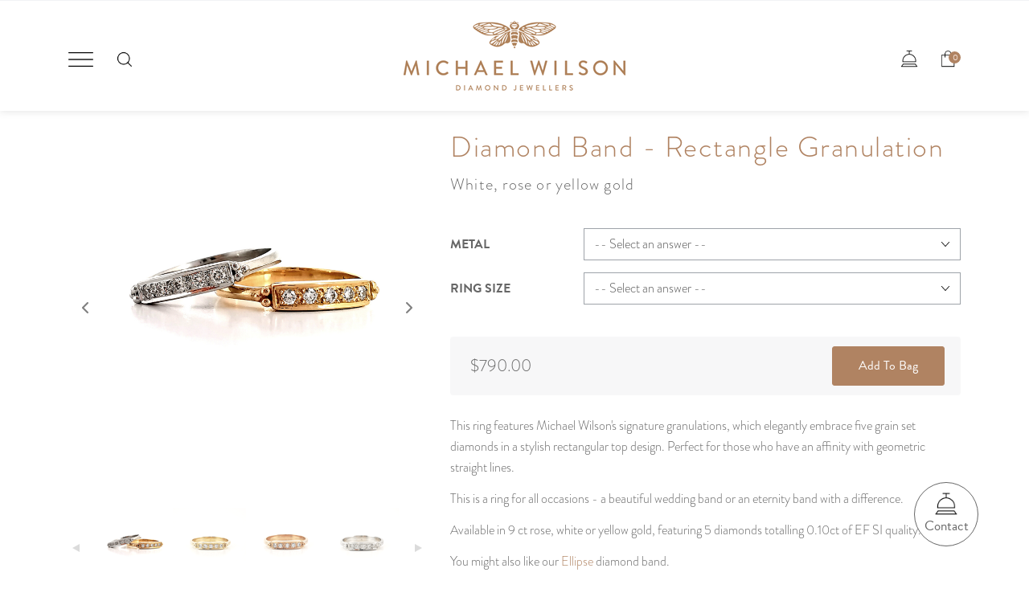

--- FILE ---
content_type: text/html; charset=utf-8
request_url: https://www.michaelwilson.com.au/diamond-bands/diamond-band-rectangle-granulation
body_size: 14461
content:

<!doctype html>
<html lang="en" class="html no-js wf-theme wf-theme-front sticky-footer sync-folder-headings">
	<head>
		<meta charset="utf-8">
		
		<meta name="viewport" content="width=device-width, initial-scale=1">
		

		<title>Diamond Band - Rectangle Granulation</title>
		
		<link rel="shortcut icon" href="/static/themes/theme-2/images/icons/favicon.ico">
		
		
		
		<link rel="canonical" href="https://www.michaelwilson.com.au/diamond-bands/diamond-band-rectangle-granulation" />
		
		<meta property="wf:id" content="1363">
		<meta property="wf:server-date" content="2026-01-25">
		
		<!-- One-off vendor assets -->
		


		<!-- Core bundle -->
		<link rel="stylesheet" href="/www/assets/dist/styles/core-bundle.min.fa0d958b.css" data-namespaced-url="/www/assets/dist/styles/core-bundle-namespaced.min.42a57e4d.css">

		<!-- Theme -->
		<link id="wf-theme" rel="stylesheet" href="/static/themes/theme-2/css/2023-02-01-16-54-03-42/wf-theme.min.css" />
		

		<!-- Preload required scripts -->
		<link rel="preload" as="script" href="/www/assets/dist/scripts/core-vendor.min.fc5b432f.js">
		<link rel="preload" as="script" href="/www/assets/dist/scripts/core.min.30e64ce6.js">

		
			<!-- Custom Fonts CSS-->
			<link id="wf-theme-fonts" rel="stylesheet" href="/static/themes/theme-2/fonts/wf-theme-fonts.css" />
		
		<!-- Custom Fonts -->
		<link rel="stylesheet" href="https://use.typekit.net/kkg0lir.css">
		

		
		
		
		<script>window.dataLayer = window.dataLayer || [];



window.dataLayer.push({"event":"Pageview","enhanced_conversion_data":null});


(function(w,d,s,l,i){w[l]=w[l]||[];w[l].push({'gtm.start':
new Date().getTime(),event:'gtm.js'});var f=d.getElementsByTagName(s)[0],
j=d.createElement(s),dl=l!='dataLayer'?'&l='+l:'';j.async=true;j.src=
'https://www.googletagmanager.com/gtm.js?id='+i+dl;f.parentNode.insertBefore(j,f);
})(window,document,'script','dataLayer','G-YGHFVF6MT1');</script>
		

		
		
		<!-- Meta -->
		<meta name="description" content="This ring features an elegant embrace of five grain set diamonds in a stylish rectangular top design. Perfect for wedding band, eternity bands or wedding anniversary rings.">

		<!-- Facebook -->
<meta property="og:image" content="https://www.michaelwilson.com.au/static/uploads/images/long-diamond-band-yg-and-wg-wfevzlmcldtn.png" />
<meta property="og:image:secure_url" content="https://www.michaelwilson.com.au/static/uploads/images/long-diamond-band-yg-and-wg-wfevzlmcldtn.png" />
<meta property="og:type" content="website" />


<!-- Twitter -->
<meta name="twitter:card" content="summary">
<meta property="twitter:image" content="https://www.michaelwilson.com.au/static/uploads/images/long-diamond-band-yg-and-wg-wfevzlmcldtn.png" />




		<!-- Facebook Pixel Code -->
<script>
!function(f,b,e,v,n,t,s)
{if(f.fbq)return;n=f.fbq=function(){n.callMethod?
n.callMethod.apply(n,arguments):n.queue.push(arguments)};
if(!f._fbq)f._fbq=n;n.push=n;n.loaded=!0;n.version='2.0';
n.queue=[];t=b.createElement(e);t.async=!0;
t.src=v;s=b.getElementsByTagName(e)[0];
s.parentNode.insertBefore(t,s)}(window, document,'script',
'https://connect.facebook.net/en_US/fbevents.js');
fbq('init', '832045310530638');
fbq('track', 'PageView');
</script>
<noscript><img height="1" width="1" style="display:none"
src="https://www.facebook.com/tr?id=832045310530638&ev=PageView&noscript=1"
/></noscript>
<!-- End Facebook Pixel Code -->

<meta name="facebook-domain-verification" content="so8ojq8n3q4cgvb3lxh2sah55nn178" />

	</head>
	<body class="body">
		
			

		
		
		
		

		
		
		
			
				<a href="#content" class="sr-only sr-only-focusable skip-to-content">
					<span>Skip to content</span>
				</a>

				<div class="layout-wrapper layout-mode-flex layout-width-mode-fluid layout-container-fluid layout-align-center has-banner-bottom has-area-top has-area-bottom">

					<div class="layout-container">

						<!-- Area left -->
						

						<div class="layout-center col ">
							<div class="layout-content">

								

								<!-- Area top -->
								
								<header class="area area-top">
									<div class="blob-wrapper section--full-bleed section-cookie blob--has-bg blob-padding-top--none blob-padding-bottom--none typography--dark"><div class="blob-bg section-bg"><div class="blob-bg__layer blob-bg__tint" style="opacity: 1; background-color: rgb(242, 243, 245);"></div></div><div class="blob-container"><div class="row row--align-items-center" id="row-1051-1008"><div class="col col-sm-12"><div class="col-content module"></div></div></div></div></div><div class="blob-wrapper section-header blob-padding-top--none blob-padding-bottom--none"><div class="blob-container"><div class="row row--align-items-center" id="row-1051-1004"><div class="col col-sm-4"><div class="col-content module"><div class="block wf-block-media pull-center" id="block-1051-1005" data-image-effect="none" data-model-mode="image" data-model-style-id="-1" data-model-caption--style="below" data-model-caption--effect="none" data-model-caption--link="image" data-model-image--effect="none" data-model-image--show-empty="true" data-model-image--defer="true"><a class="media media-image"><div class="img-wrapper img-grey-wrapper"><img alt="" src="/static/uploads/images/icon-menu-wfozejysdvva.png?autorotate=true&amp;mode=max&amp;upscale=true&amp;width=31" class="img img-responsive" data-natural-width="100" data-natural-height="58" width="31" height="18" sizes="(min-width: 1200px) 31px, (min-width: 992px) 31px, (min-width: 768px) 31px, 100vw" srcset="/static/uploads/images/icon-menu-wfozejysdvva.png 100w, /static/uploads/images/icon-menu-wfozejysdvva.png?autorotate=true&amp;mode=max&amp;upscale=true&amp;width=31 31w"></div></a></div><div class="block wf-block-form-item" id="block-1051-1014"><div class="form-group"><label for="query" class="control-label label-hide text-left label-block"><span class="sr-only">Keyword search</span></label><div class="form-controls"><form action="/search" method="GET" role="search"><div class="search-control icon-search search-btn-style-icon"><input type="text" name="query" id="query" placeholder="Type to search..." class="form-control" style="width: 400px;"><button type="submit" class="search-control-btn search-control-icon" data-search=""><span class="search-control-icon-inner"></span></button></div></form></div></div></div></div></div><div class="col col-sm-4"><div class="col-content module"><div class="block wf-block-media logo pull-center" id="block-1051-1006" data-image-effect="none" data-model-mode="image" data-model-style-id="-1" data-model-caption--style="below" data-model-caption--effect="none" data-model-caption--link="image" data-model-image--effect="none" data-model-image--show-empty="true" data-model-image--defer="false"><a class="media media-image" href="/"><div class="img-wrapper img-grey-wrapper"><img alt="" src="/static/uploads/images/logo-wfmvzkjapyom.png?autorotate=true&amp;mode=max&amp;upscale=true&amp;width=278" class="img img-responsive" data-natural-width="1219" data-natural-height="389" width="278" height="89" sizes="(min-width: 1200px) 278px, (min-width: 992px) 278px, (min-width: 768px) 220px, 100vw" srcset="/static/uploads/images/logo-wfmvzkjapyom.png 1219w, /static/uploads/images/logo-wfmvzkjapyom.png?autorotate=true&amp;mode=max&amp;upscale=true&amp;width=278 278w, /static/uploads/images/logo-wfmvzkjapyom.png?autorotate=true&amp;mode=max&amp;upscale=true&amp;width=1110 1110w, /static/uploads/images/logo-wfmvzkjapyom.png?autorotate=true&amp;mode=max&amp;upscale=true&amp;width=940 940w, /static/uploads/images/logo-wfmvzkjapyom.png?autorotate=true&amp;mode=max&amp;upscale=true&amp;width=768 768w, /static/uploads/images/logo-wfmvzkjapyom.png?autorotate=true&amp;mode=max&amp;upscale=true&amp;width=640 640w, /static/uploads/images/logo-wfmvzkjapyom.png?autorotate=true&amp;mode=max&amp;upscale=true&amp;width=320 320w"></div></a></div></div></div><div class="col col-sm-4"><div class="col-content module"><div class="block wf-block-media pull-center" id="block-1051-1018" data-image-effect="none" data-model-mode="image" data-model-style-id="-1" data-model-caption--style="below" data-model-caption--effect="none" data-model-caption--link="image" data-model-image--effect="none" data-model-image--show-empty="true" data-model-image--defer="true"><a class="media media-image" href="/contact"><div class="img-wrapper img-grey-wrapper"><img alt="" src="/static/uploads/images/icon-bell-wfekzcroeyrm.png?autorotate=true&amp;mode=max&amp;upscale=true&amp;width=31" class="img img-responsive" data-natural-width="100" data-natural-height="100" width="31" height="31" sizes="(min-width: 1200px) 31px, (min-width: 992px) 31px, (min-width: 768px) 31px, 100vw" srcset="/static/uploads/images/icon-bell-wfekzcroeyrm.png 100w, /static/uploads/images/icon-bell-wfekzcroeyrm.png?autorotate=true&amp;mode=max&amp;upscale=true&amp;width=31 31w"></div></a></div><div class="block wf-block-nav" id="block-1051-1022"><nav class="navbar navbar-style-cart navbar-flow navbar-dropdown" data-ss-nav-styles="64" data-ss-classes-nav-styles="navbar-style-cart"><div class="navbar-header"><a data-type="static" class="navbar-brand">  </a></div><div class="navbar-body" id="navbar-collapse-6f197e9d-b8ce-529a-812e-bdd6ff5e2a58"><div class="navbar-group navbar-left"><ul class="nav navbar-nav"><li class="nav-item navbar-minicart minicart--is-empty">
<a class="nav-link" href="/cart">
<div class="minicart-icon">
</div>
<div class="minicart-qty">
<span class="minicart-qty-amt">0</span>
<span class="minicart-qty-label" data-label-singular='item' data-label-plural='items'>items</span>
</div>
<div class="minicart-total">
$0.00</div>
<div class="minicart-label">View Cart</div>
</a>
</li>
</ul></div></div></nav></div></div></div></div><div class="row" id="row-1051-1007"><div class="col col-sm-12 col-main-nav" data-ss-column="65" data-ss-classes-column="col-main-nav"><div class="col-content module"><div class="block wf-block-media pull-center" id="block-1051-1012" data-image-effect="none" data-model-mode="image" data-model-style-id="-1" data-model-caption--style="below" data-model-caption--effect="none" data-model-caption--link="image" data-model-image--effect="none" data-model-image--show-empty="true" data-model-image--defer="true"><a class="media media-image"><div class="img-wrapper img-grey-wrapper"><img alt="" src="/static/uploads/images/icon-close-wfimcsewcdri.png" class="img img-responsive" data-natural-width="100" data-natural-height="100" width="100" height="100" sizes="(min-width: 1200px) 100px, (min-width: 992px) 100px, (min-width: 768px) 100px, 100vw" srcset="/static/uploads/images/icon-close-wfimcsewcdri.png 100w"></div></a></div><div class="block wf-block-nav" id="block-1051-1021"><nav class="navbar navbar-style-header navbar-flow navbar-dropdown" data-ss-nav-styles="1" data-ss-classes-nav-styles="navbar-style-header"><div class="navbar-header"><a data-type="static" class="navbar-brand">  </a></div><div class="navbar-body" id="navbar-collapse-10aec0b6-222a-7168-1745-e20f4ed89734"><div class="navbar-group navbar-left"><ul class="nav navbar-nav"><li class="nav-item" data-id="1069">
<a class="nav-link" data-id="1069" href="/about-us-1">About Us</a>
</li>
<li class="nav-item" data-id="1483">
<a class="nav-link" data-id="1483" href="/shop-online">Shop Online</a>
</li>
<li class="nav-item" data-id="1264">
<a class="nav-link" data-id="1264" href="/new-in">New In</a>
</li>
<li class="nav-item has-submenu" data-id="1084">
<a class="nav-link submenu-trigger" data-id="1084" href="/engagement-1/engagement-2">Engagement <span class="caret"></span></a>
<ul class="submenu submenu-first">
<li class="nav-item" data-id="1088">
<a class="nav-link" data-id="1088" href="/engagement-1/engagement-rings-1">Engagement Rings</a>
</li>
<li class="nav-item" data-id="1554">
<a class="nav-link" data-id="1554" href="/engagement-1/new-engagement-ring-styles">New Engagement Ring Trends</a>
</li>
<li class="nav-item" data-id="1139">
<a class="nav-link" data-id="1139" href="/engagement-1/lifetime-service">Lifetime Service</a>
</li>
<li class="nav-item" data-id="1142">
<a class="nav-link" data-id="1142" href="/engagement-1/remodels-bespoke-1">Remodels & Bespoke</a>
</li>
<li class="nav-item" data-id="1098">
<a class="nav-link" data-id="1098" href="/engagement-1/diamond-guide">Diamond Guide & Standards</a>
</li>
</ul>
</li>
<li class="nav-item" data-id="1102">
<a class="nav-link" data-id="1102" href="/argyle-pink-diamonds-3-302017330">Argyle Pink Diamonds</a>
</li>
<li class="nav-item" data-id="1529">
<a class="nav-link" data-id="1529" href="/rings">Rings</a>
</li>
<li class="nav-item" data-id="1095">
<a class="nav-link" data-id="1095" href="/jewellery">Jewellery</a>
</li>
<li class="nav-item" data-id="1142">
<a class="nav-link" data-id="1142" href="/remodels-bespoke-1">Remodels & Bespoke</a>
</li>
<li class="nav-item" data-id="1551">
<a class="nav-link" data-id="1551" href="/gifts-1/gift-card">Gift Cards</a>
</li>
<li data-type="static" class="nav-item nav-item-contact"><a class="nav-link" href="/contact">Contact Us</a></li></ul></div></div></nav></div></div></div></div></div></div>


								</header>
								

								<div class="area area-content">

									<!-- Banner top -->
									

									<div class="banner-container banner-container-fluid">

										<!-- Banner left -->
										

										<!-- Folder nav left -->
										

										<div class="content-container col ">

											<!-- Folder nav top -->
											

											<main id="content" class="content">
												<form class="product product-detail" action="/system/shopping/purchase/1363" method="POST" data-submit-ajax data-validate data-form-type="product">
	<div class="blob-wrapper">
		<div class="blob-container">
			<div class="row wf-row" role="tablist" aria-multiselectable="false">
				<div class="wf-col col col-sm-5">
					<div class="col-content module">
						
							<div class="block wf-block-gallery gallery--loading popup-gallery product-gallery" id="block-qdheys" data-wfa-g-slideshow--autoplay="false" data-wfa-g-slideshow--timeperimage="4000" data-wfa-g-slideshow--transitionspeed="600" data-wfa-g-slideshow--transition="slide" data-wfa-g-slideshow--size="auto" data-wfa-g-slideshow--fit="fill" data-wfa-g-slideshow--drag="true" data-wfa-g-slideshow--fullscreen="false" data-wfa-g-slideshow--arrows="true" data-wfa-g-slideshow--arrowposition="edge" data-wfa-g-carousel--size="auto" data-wfa-g-carousel--fit="fit" data-wfa-g-carousel--effect="none" data-wfa-g-carousel--orientation="horizontal" data-wfa-g-carousel--thumbnails--position="below" data-wfa-g-carousel--thumbnails--spacing="4" data-wfa-g-carousel--thumbnails--height="100" data-wfa-g-carousel--thumbnails--usecaptions="false" data-wfa-g-carousel--dimensions--width="800" data-wfa-g-carousel--dimensions--height="881" data-wfa-g-captions--style="on-bottom" data-wfa-g-captions--effect="none" data-wfa-g-type="carousel" ><div class="royalSlider rsWfLight"><div class="rsContent"><div class="gallery-slide"><a class="media media-style-none has-caption" href="/static/uploads/images/long-diamond-band-yg-and-wg-wfevzlmcldtn.png?mode=max&amp;upscale=false&amp;width=2200&amp;height=2200"><img src="/static/uploads/images/long-diamond-band-yg-and-wg-wfevzlmcldtn.png?height=881&amp;width=881&amp;mode=max&amp;upscale=false" data-rsbigimg="/static/uploads/images/long-diamond-band-yg-and-wg-wfevzlmcldtn.png" data-rsthumb="" alt="Rectangle granulation diamond bands in white gold and yellow gold, Melbourne Australia" class="img rsImg" width="881" height="881"><div class="media-caption rsCaption media-caption-below"><div class="media-caption-heading"><p></p></div><div class="media-caption-body"><p></p></div></div></a></div><div class="rsTmb"><img height="100" width="91" src="/static/uploads/images/long-diamond-band-yg-and-wg-wfevzlmcldtn.png?height=100&amp;mode=crop&amp;upscale=true&amp;width=91" alt=""></div></div><div class="rsContent"><div class="gallery-slide"><a class="media media-style-none has-caption" href="/static/uploads/images/rectangular-diamond-band-yg-wfzdgtqifdfd.png?mode=max&amp;upscale=false&amp;width=2200&amp;height=2200"><img src="/static/uploads/images/rectangular-diamond-band-yg-wfzdgtqifdfd.png?height=881&amp;width=800&amp;mode=max&amp;upscale=false" data-rsbigimg="/static/uploads/images/rectangular-diamond-band-yg-wfzdgtqifdfd.png" data-rsthumb="" alt="Rectangle granulation diamond bands in white gold and yellow gold, Melbourne Australia, Eltham jeweller, wedding bands, rings, diamond rings, eternity rings, yellow gold" class="img rsImg" width="800" height="881"><div class="media-caption rsCaption media-caption-below"><div class="media-caption-heading"><p></p></div><div class="media-caption-body"><p></p></div></div></a></div><div class="rsTmb"><img height="100" width="91" src="/static/uploads/images/rectangular-diamond-band-yg-wfzdgtqifdfd.png?height=100&amp;mode=crop&amp;upscale=true&amp;width=91" alt=""></div></div><div class="rsContent"><div class="gallery-slide"><a class="media media-style-none has-caption" href="/static/uploads/images/rectangular-diamond-band-rg-wfuxngaqujgk.png?mode=max&amp;upscale=false&amp;width=2200&amp;height=2200"><img src="/static/uploads/images/rectangular-diamond-band-rg-wfuxngaqujgk.png?height=881&amp;width=800&amp;mode=max&amp;upscale=false" data-rsbigimg="/static/uploads/images/rectangular-diamond-band-rg-wfuxngaqujgk.png" data-rsthumb="" alt="Rectangle granulation diamond bands in white gold and yellow gold, Melbourne Australia, Eltham jeweller, wedding bands, rings, diamond rings, eternity rings, rose gold" class="img rsImg" width="800" height="881"><div class="media-caption rsCaption media-caption-below"><div class="media-caption-heading"><p></p></div><div class="media-caption-body"><p></p></div></div></a></div><div class="rsTmb"><img height="100" width="91" src="/static/uploads/images/rectangular-diamond-band-rg-wfuxngaqujgk.png?height=100&amp;mode=crop&amp;upscale=true&amp;width=91" alt=""></div></div><div class="rsContent"><div class="gallery-slide"><a class="media media-style-none has-caption" href="/static/uploads/images/rectangular-diamond-band-wg-wftsiswzsofh.png?mode=max&amp;upscale=false&amp;width=2200&amp;height=2200"><img src="/static/uploads/images/rectangular-diamond-band-wg-wftsiswzsofh.png?height=881&amp;width=800&amp;mode=max&amp;upscale=false" data-rsbigimg="/static/uploads/images/rectangular-diamond-band-wg-wftsiswzsofh.png" data-rsthumb="" alt="Rectangle granulation diamond bands in white gold and yellow gold, Melbourne Australia, Eltham jeweller, wedding bands, rings, diamond rings, eternity rings, white gold" class="img rsImg" width="800" height="881"><div class="media-caption rsCaption media-caption-below"><div class="media-caption-heading"><p></p></div><div class="media-caption-body"><p></p></div></div></a></div><div class="rsTmb"><img height="100" width="91" src="/static/uploads/images/rectangular-diamond-band-wg-wftsiswzsofh.png?height=100&amp;mode=crop&amp;upscale=true&amp;width=91" alt=""></div></div></div></div>
						
					</div>
				</div>
				<div class="wf-col col col-sm-7">
					<div class="col-content module">
						<div class="block wf-block-text product-heading">
							<h1>Diamond Band - Rectangle Granulation</h1>
						</div> 
						<div class="block wf-block-text product-subheading">
							<p class="lead">White, rose or yellow gold</p>
						</div>
						<div class="block wf-block-text product-description">
							<p>This ring features Michael Wilson's signature granulations, which elegantly embrace five grain set diamonds in a stylish rectangular top design. Perfect for those who have an affinity with geometric straight lines.</p>

<p>This is a ring for all occasions - a beautiful wedding band or an eternity band with a difference.</p>

<p>Available in 9 ct rose, white or yellow gold, featuring 5 diamonds totalling 0.10ct of EF SI quality.</p>

<p>You might also like our <a href="/diamond-bands/diamond-band-ellipse">Ellipse</a> diamond band.</p>

<p>All diamond ring designs are available in diamond qualities and sizes of your choice and can be handcrafted in yellow gold, white gold, rose gold or platinum.</p>

						</div>
						<div class="block wf-block-product-inventory">
							
						</div>
						<div class="block wf-block-variation-fields product-sku-variations">
							<div class="product-sku-variation-fields"><div class='form-group row form-horizontal'><label class='control-label  text-left col-sm-3' for='field-id-2f75c07b-d9c9-4d26-9126-c861d7428a7e'>Metal</label><div class='form-controls col-sm-9'><select class="form-control" id="field-id-2f75c07b-d9c9-4d26-9126-c861d7428a7e" name="field-id-2f75c07b-d9c9-4d26-9126-c861d7428a7e" data-required="Please select an option"><option value="">-- Select an answer --</option><option id="field-id-2f75c07b-d9c9-4d26-9126-c861d7428a7e-answer-id-0a21306b-b1a2-4525-ad76-410ea97616d9" value="0a21306b-b1a2-4525-ad76-410ea97616d9">9ct Yellow Gold</option><option id="field-id-2f75c07b-d9c9-4d26-9126-c861d7428a7e-answer-id-eccf46ca-4b19-41f3-9eac-808fe48719a2" value="eccf46ca-4b19-41f3-9eac-808fe48719a2">9ct Rose Gold</option><option id="field-id-2f75c07b-d9c9-4d26-9126-c861d7428a7e-answer-id-ca9da053-d9a3-4de5-bb06-c1b6ca69bdc7" value="ca9da053-d9a3-4de5-bb06-c1b6ca69bdc7">9ct White Gold</option></select></div></div>
<div class='form-group row form-horizontal'><label class='control-label  text-left col-sm-3' for='field-id-409dfef2-f1db-4023-94ff-532ef0660cd7'>Ring Size</label><div class='form-controls col-sm-9'><select class="form-control" id="field-id-409dfef2-f1db-4023-94ff-532ef0660cd7" name="field-id-409dfef2-f1db-4023-94ff-532ef0660cd7" data-required="Please select an option"><option value="">-- Select an answer --</option><option id="field-id-409dfef2-f1db-4023-94ff-532ef0660cd7-answer-id-ab72b1e5-a0ef-4b21-bf7d-f90e11bc7bba" value="ab72b1e5-a0ef-4b21-bf7d-f90e11bc7bba">J (15.5mm inside diameter)</option><option id="field-id-409dfef2-f1db-4023-94ff-532ef0660cd7-answer-id-f7623ed2-fb25-440e-a6f8-6d0dbfd722f5" value="f7623ed2-fb25-440e-a6f8-6d0dbfd722f5">K (15.9mm inside diameter)</option><option id="field-id-409dfef2-f1db-4023-94ff-532ef0660cd7-answer-id-ec52e76e-1a1f-4b2b-9133-676fae805e0a" value="ec52e76e-1a1f-4b2b-9133-676fae805e0a">L (16.3mm inside diameter)</option><option id="field-id-409dfef2-f1db-4023-94ff-532ef0660cd7-answer-id-115d026c-f121-4b09-b4c5-3e7b7b6e9d3e" value="115d026c-f121-4b09-b4c5-3e7b7b6e9d3e">M (16.7mm inside diameter)</option><option id="field-id-409dfef2-f1db-4023-94ff-532ef0660cd7-answer-id-45350c90-e066-40f5-87f0-4caa072a929e" value="45350c90-e066-40f5-87f0-4caa072a929e">N (17.1mm inside diameter)</option><option id="field-id-409dfef2-f1db-4023-94ff-532ef0660cd7-answer-id-d7293a1b-a026-4bfd-8d2a-321ab6f6be23" value="d7293a1b-a026-4bfd-8d2a-321ab6f6be23">O (17.5mm inside diameter)</option><option id="field-id-409dfef2-f1db-4023-94ff-532ef0660cd7-answer-id-d2c102da-dc0a-406f-b541-4b1fe09a4db8" value="d2c102da-dc0a-406f-b541-4b1fe09a4db8">P (17.9mm inside diameter)</option><option id="field-id-409dfef2-f1db-4023-94ff-532ef0660cd7-answer-id-a40e3633-88da-418d-a5e5-fdb438acfe8f" value="a40e3633-88da-418d-a5e5-fdb438acfe8f">Q (18.3mm inside diameter)</option><option id="field-id-409dfef2-f1db-4023-94ff-532ef0660cd7-answer-id-4359c69e-1722-4b39-90be-61017b9b7dfb" value="4359c69e-1722-4b39-90be-61017b9b7dfb">R (18.8mm inside diameter)</option><option id="field-id-409dfef2-f1db-4023-94ff-532ef0660cd7-answer-id-d228950b-d21f-4b97-86ff-26f316a655aa" value="d228950b-d21f-4b97-86ff-26f316a655aa">S (19.2mm inside diameter)</option></select></div></div></div>
						</div>
						<div class="block wf-block-product-actions">
							<div class="product-actions product-actions-flow" data-product-skus="[{&quot;id&quot;:1352,&quot;title&quot;:&quot;AN41BRWD.001 SIZE M&quot;,&quot;price&quot;:&quot;$790.00&quot;,&quot;salePrice&quot;:&quot;$0.00&quot;,&quot;isOnSale&quot;:false,&quot;stock&quot;:-99,&quot;isQuoteOnly&quot;:false,&quot;showQuantity&quot;:true,&quot;images&quot;:[&quot;/static/uploads/images/rectangular-diamond-band-rg-wfuxngaqujgk.png&quot;],&quot;variationValues&quot;:{&quot;2f75c07b-d9c9-4d26-9126-c861d7428a7e&quot;:&quot;eccf46ca-4b19-41f3-9eac-808fe48719a2&quot;,&quot;409dfef2-f1db-4023-94ff-532ef0660cd7&quot;:&quot;115d026c-f121-4b09-b4c5-3e7b7b6e9d3e&quot;}},{&quot;id&quot;:1349,&quot;title&quot;:&quot;AN41BRWD.001 SIZE N&quot;,&quot;price&quot;:&quot;$790.00&quot;,&quot;salePrice&quot;:&quot;$0.00&quot;,&quot;isOnSale&quot;:false,&quot;stock&quot;:-99,&quot;isQuoteOnly&quot;:false,&quot;showQuantity&quot;:true,&quot;images&quot;:[&quot;/static/uploads/images/rectangular-diamond-band-rg-wfuxngaqujgk.png&quot;],&quot;variationValues&quot;:{&quot;2f75c07b-d9c9-4d26-9126-c861d7428a7e&quot;:&quot;eccf46ca-4b19-41f3-9eac-808fe48719a2&quot;,&quot;409dfef2-f1db-4023-94ff-532ef0660cd7&quot;:&quot;45350c90-e066-40f5-87f0-4caa072a929e&quot;}},{&quot;id&quot;:1350,&quot;title&quot;:&quot;AN41BRWD.001 SIZE J&quot;,&quot;price&quot;:&quot;$790.00&quot;,&quot;salePrice&quot;:&quot;$0.00&quot;,&quot;isOnSale&quot;:false,&quot;stock&quot;:-99,&quot;isQuoteOnly&quot;:false,&quot;showQuantity&quot;:true,&quot;images&quot;:[&quot;/static/uploads/images/rectangular-diamond-band-rg-wfuxngaqujgk.png&quot;],&quot;variationValues&quot;:{&quot;2f75c07b-d9c9-4d26-9126-c861d7428a7e&quot;:&quot;eccf46ca-4b19-41f3-9eac-808fe48719a2&quot;,&quot;409dfef2-f1db-4023-94ff-532ef0660cd7&quot;:&quot;ab72b1e5-a0ef-4b21-bf7d-f90e11bc7bba&quot;}},{&quot;id&quot;:1346,&quot;title&quot;:&quot;AN41BRWD.001 SIZE L&quot;,&quot;price&quot;:&quot;$790.00&quot;,&quot;salePrice&quot;:&quot;$0.00&quot;,&quot;isOnSale&quot;:false,&quot;stock&quot;:-99,&quot;isQuoteOnly&quot;:false,&quot;showQuantity&quot;:true,&quot;images&quot;:[&quot;/static/uploads/images/rectangular-diamond-band-rg-wfuxngaqujgk.png&quot;],&quot;variationValues&quot;:{&quot;2f75c07b-d9c9-4d26-9126-c861d7428a7e&quot;:&quot;eccf46ca-4b19-41f3-9eac-808fe48719a2&quot;,&quot;409dfef2-f1db-4023-94ff-532ef0660cd7&quot;:&quot;ec52e76e-1a1f-4b2b-9133-676fae805e0a&quot;}},{&quot;id&quot;:1347,&quot;title&quot;:&quot;AN41BRWD.001 SIZE K&quot;,&quot;price&quot;:&quot;$790.00&quot;,&quot;salePrice&quot;:&quot;$0.00&quot;,&quot;isOnSale&quot;:false,&quot;stock&quot;:-99,&quot;isQuoteOnly&quot;:false,&quot;showQuantity&quot;:true,&quot;images&quot;:[&quot;/static/uploads/images/rectangular-diamond-band-rg-wfuxngaqujgk.png&quot;],&quot;variationValues&quot;:{&quot;2f75c07b-d9c9-4d26-9126-c861d7428a7e&quot;:&quot;eccf46ca-4b19-41f3-9eac-808fe48719a2&quot;,&quot;409dfef2-f1db-4023-94ff-532ef0660cd7&quot;:&quot;f7623ed2-fb25-440e-a6f8-6d0dbfd722f5&quot;}},{&quot;id&quot;:1342,&quot;title&quot;:&quot;AN41BYWD.001 SIZE M&quot;,&quot;price&quot;:&quot;$790.00&quot;,&quot;salePrice&quot;:&quot;$0.00&quot;,&quot;isOnSale&quot;:false,&quot;stock&quot;:-99,&quot;isQuoteOnly&quot;:false,&quot;showQuantity&quot;:true,&quot;images&quot;:[&quot;/static/uploads/images/rectangular-diamond-band-yg-wfzdgtqifdfd.png&quot;],&quot;variationValues&quot;:{&quot;409dfef2-f1db-4023-94ff-532ef0660cd7&quot;:&quot;115d026c-f121-4b09-b4c5-3e7b7b6e9d3e&quot;,&quot;2f75c07b-d9c9-4d26-9126-c861d7428a7e&quot;:&quot;0a21306b-b1a2-4525-ad76-410ea97616d9&quot;}},{&quot;id&quot;:1341,&quot;title&quot;:&quot;AN41BWWD.001 SIZE M&quot;,&quot;price&quot;:&quot;$790.00&quot;,&quot;salePrice&quot;:&quot;$0.00&quot;,&quot;isOnSale&quot;:false,&quot;stock&quot;:-99,&quot;isQuoteOnly&quot;:false,&quot;showQuantity&quot;:true,&quot;images&quot;:[&quot;/static/uploads/images/rectangular-diamond-band-wg-wftsiswzsofh.png&quot;],&quot;variationValues&quot;:{&quot;409dfef2-f1db-4023-94ff-532ef0660cd7&quot;:&quot;115d026c-f121-4b09-b4c5-3e7b7b6e9d3e&quot;,&quot;2f75c07b-d9c9-4d26-9126-c861d7428a7e&quot;:&quot;ca9da053-d9a3-4de5-bb06-c1b6ca69bdc7&quot;}},{&quot;id&quot;:1336,&quot;title&quot;:&quot;AN41BYWD.001 SIZE N&quot;,&quot;price&quot;:&quot;$790.00&quot;,&quot;salePrice&quot;:&quot;$0.00&quot;,&quot;isOnSale&quot;:false,&quot;stock&quot;:-99,&quot;isQuoteOnly&quot;:false,&quot;showQuantity&quot;:true,&quot;images&quot;:[],&quot;variationValues&quot;:{&quot;409dfef2-f1db-4023-94ff-532ef0660cd7&quot;:&quot;45350c90-e066-40f5-87f0-4caa072a929e&quot;,&quot;2f75c07b-d9c9-4d26-9126-c861d7428a7e&quot;:&quot;0a21306b-b1a2-4525-ad76-410ea97616d9&quot;}},{&quot;id&quot;:1335,&quot;title&quot;:&quot;AN41BWWD.001 SIZE N&quot;,&quot;price&quot;:&quot;$790.00&quot;,&quot;salePrice&quot;:&quot;$0.00&quot;,&quot;isOnSale&quot;:false,&quot;stock&quot;:-99,&quot;isQuoteOnly&quot;:false,&quot;showQuantity&quot;:true,&quot;images&quot;:[&quot;/static/uploads/images/rectangular-diamond-band-wg-wftsiswzsofh.png&quot;],&quot;variationValues&quot;:{&quot;409dfef2-f1db-4023-94ff-532ef0660cd7&quot;:&quot;45350c90-e066-40f5-87f0-4caa072a929e&quot;,&quot;2f75c07b-d9c9-4d26-9126-c861d7428a7e&quot;:&quot;ca9da053-d9a3-4de5-bb06-c1b6ca69bdc7&quot;}},{&quot;id&quot;:1338,&quot;title&quot;:&quot;AN41BYWD.001 SIZE J&quot;,&quot;price&quot;:&quot;$790.00&quot;,&quot;salePrice&quot;:&quot;$0.00&quot;,&quot;isOnSale&quot;:false,&quot;stock&quot;:-99,&quot;isQuoteOnly&quot;:false,&quot;showQuantity&quot;:true,&quot;images&quot;:[&quot;/static/uploads/images/rectangular-diamond-band-yg-wfzdgtqifdfd.png&quot;],&quot;variationValues&quot;:{&quot;409dfef2-f1db-4023-94ff-532ef0660cd7&quot;:&quot;ab72b1e5-a0ef-4b21-bf7d-f90e11bc7bba&quot;,&quot;2f75c07b-d9c9-4d26-9126-c861d7428a7e&quot;:&quot;0a21306b-b1a2-4525-ad76-410ea97616d9&quot;}},{&quot;id&quot;:1337,&quot;title&quot;:&quot;AN41BWWD.001 SIZE J&quot;,&quot;price&quot;:&quot;$790.00&quot;,&quot;salePrice&quot;:&quot;$0.00&quot;,&quot;isOnSale&quot;:false,&quot;stock&quot;:-99,&quot;isQuoteOnly&quot;:false,&quot;showQuantity&quot;:true,&quot;images&quot;:[&quot;/static/uploads/images/rectangular-diamond-band-wg-wftsiswzsofh.png&quot;],&quot;variationValues&quot;:{&quot;409dfef2-f1db-4023-94ff-532ef0660cd7&quot;:&quot;ab72b1e5-a0ef-4b21-bf7d-f90e11bc7bba&quot;,&quot;2f75c07b-d9c9-4d26-9126-c861d7428a7e&quot;:&quot;ca9da053-d9a3-4de5-bb06-c1b6ca69bdc7&quot;}},{&quot;id&quot;:1330,&quot;title&quot;:&quot;AN41BYWD.001 SIZE L&quot;,&quot;price&quot;:&quot;$790.00&quot;,&quot;salePrice&quot;:&quot;$0.00&quot;,&quot;isOnSale&quot;:false,&quot;stock&quot;:-99,&quot;isQuoteOnly&quot;:false,&quot;showQuantity&quot;:true,&quot;images&quot;:[&quot;/static/uploads/images/rectangular-diamond-band-yg-wfzdgtqifdfd.png&quot;],&quot;variationValues&quot;:{&quot;409dfef2-f1db-4023-94ff-532ef0660cd7&quot;:&quot;ec52e76e-1a1f-4b2b-9133-676fae805e0a&quot;,&quot;2f75c07b-d9c9-4d26-9126-c861d7428a7e&quot;:&quot;0a21306b-b1a2-4525-ad76-410ea97616d9&quot;}},{&quot;id&quot;:1329,&quot;title&quot;:&quot;AN41BWWD.001SIZE L&quot;,&quot;price&quot;:&quot;$790.00&quot;,&quot;salePrice&quot;:&quot;$0.00&quot;,&quot;isOnSale&quot;:false,&quot;stock&quot;:-99,&quot;isQuoteOnly&quot;:false,&quot;showQuantity&quot;:true,&quot;images&quot;:[&quot;/static/uploads/images/rectangular-diamond-band-wg-wftsiswzsofh.png&quot;],&quot;variationValues&quot;:{&quot;409dfef2-f1db-4023-94ff-532ef0660cd7&quot;:&quot;ec52e76e-1a1f-4b2b-9133-676fae805e0a&quot;,&quot;2f75c07b-d9c9-4d26-9126-c861d7428a7e&quot;:&quot;ca9da053-d9a3-4de5-bb06-c1b6ca69bdc7&quot;}},{&quot;id&quot;:1332,&quot;title&quot;:&quot;AN41BYWD.001 SIZE K&quot;,&quot;price&quot;:&quot;$790.00&quot;,&quot;salePrice&quot;:&quot;$0.00&quot;,&quot;isOnSale&quot;:false,&quot;stock&quot;:-99,&quot;isQuoteOnly&quot;:false,&quot;showQuantity&quot;:true,&quot;images&quot;:[&quot;/static/uploads/images/rectangular-diamond-band-yg-wfzdgtqifdfd.png&quot;],&quot;variationValues&quot;:{&quot;409dfef2-f1db-4023-94ff-532ef0660cd7&quot;:&quot;f7623ed2-fb25-440e-a6f8-6d0dbfd722f5&quot;,&quot;2f75c07b-d9c9-4d26-9126-c861d7428a7e&quot;:&quot;0a21306b-b1a2-4525-ad76-410ea97616d9&quot;}},{&quot;id&quot;:1331,&quot;title&quot;:&quot;AN41BWWD.001 SIZE K&quot;,&quot;price&quot;:&quot;$790.00&quot;,&quot;salePrice&quot;:&quot;$0.00&quot;,&quot;isOnSale&quot;:false,&quot;stock&quot;:-99,&quot;isQuoteOnly&quot;:false,&quot;showQuantity&quot;:true,&quot;images&quot;:[&quot;/static/uploads/images/rectangular-diamond-band-wg-wftsiswzsofh.png&quot;],&quot;variationValues&quot;:{&quot;409dfef2-f1db-4023-94ff-532ef0660cd7&quot;:&quot;f7623ed2-fb25-440e-a6f8-6d0dbfd722f5&quot;,&quot;2f75c07b-d9c9-4d26-9126-c861d7428a7e&quot;:&quot;ca9da053-d9a3-4de5-bb06-c1b6ca69bdc7&quot;}}]">
								<div class='product-actions-group product-price-actions-group'><div data-initial-sku data-sku-id="-1" class="price-group fixed-price-group"><div class="product-price product-normal-price" data-original-price="790.0000">$790.00</div> <div class="product-price product-sale-price" data-original-price="0.0000">$0.00</div></div><div data-sku-id="1352" class="price-group fixed-price-group hide"><div class="product-price product-normal-price" data-original-price="790.0000">$790.00</div> <div class="product-price product-sale-price" data-original-price="0.0000">$0.00</div></div><div data-sku-id="1349" class="price-group fixed-price-group hide"><div class="product-price product-normal-price" data-original-price="790.0000">$790.00</div> <div class="product-price product-sale-price" data-original-price="0.0000">$0.00</div></div><div data-sku-id="1350" class="price-group fixed-price-group hide"><div class="product-price product-normal-price" data-original-price="790.0000">$790.00</div> <div class="product-price product-sale-price" data-original-price="0.0000">$0.00</div></div><div data-sku-id="1346" class="price-group fixed-price-group hide"><div class="product-price product-normal-price" data-original-price="790.0000">$790.00</div> <div class="product-price product-sale-price" data-original-price="0.0000">$0.00</div></div><div data-sku-id="1347" class="price-group fixed-price-group hide"><div class="product-price product-normal-price" data-original-price="790.0000">$790.00</div> <div class="product-price product-sale-price" data-original-price="0.0000">$0.00</div></div><div data-sku-id="1342" class="price-group fixed-price-group hide"><div class="product-price product-normal-price" data-original-price="790.0000">$790.00</div> <div class="product-price product-sale-price" data-original-price="0.0000">$0.00</div></div><div data-sku-id="1341" class="price-group fixed-price-group hide"><div class="product-price product-normal-price" data-original-price="790.0000">$790.00</div> <div class="product-price product-sale-price" data-original-price="0.0000">$0.00</div></div><div data-sku-id="1336" class="price-group fixed-price-group hide"><div class="product-price product-normal-price" data-original-price="790.0000">$790.00</div> <div class="product-price product-sale-price" data-original-price="0.0000">$0.00</div></div><div data-sku-id="1335" class="price-group fixed-price-group hide"><div class="product-price product-normal-price" data-original-price="790.0000">$790.00</div> <div class="product-price product-sale-price" data-original-price="0.0000">$0.00</div></div><div data-sku-id="1338" class="price-group fixed-price-group hide"><div class="product-price product-normal-price" data-original-price="790.0000">$790.00</div> <div class="product-price product-sale-price" data-original-price="0.0000">$0.00</div></div><div data-sku-id="1337" class="price-group fixed-price-group hide"><div class="product-price product-normal-price" data-original-price="790.0000">$790.00</div> <div class="product-price product-sale-price" data-original-price="0.0000">$0.00</div></div><div data-sku-id="1330" class="price-group fixed-price-group hide"><div class="product-price product-normal-price" data-original-price="790.0000">$790.00</div> <div class="product-price product-sale-price" data-original-price="0.0000">$0.00</div></div><div data-sku-id="1329" class="price-group fixed-price-group hide"><div class="product-price product-normal-price" data-original-price="790.0000">$790.00</div> <div class="product-price product-sale-price" data-original-price="0.0000">$0.00</div></div><div data-sku-id="1332" class="price-group fixed-price-group hide"><div class="product-price product-normal-price" data-original-price="790.0000">$790.00</div> <div class="product-price product-sale-price" data-original-price="0.0000">$0.00</div></div><div data-sku-id="1331" class="price-group fixed-price-group hide"><div class="product-price product-normal-price" data-original-price="790.0000">$790.00</div> <div class="product-price product-sale-price" data-original-price="0.0000">$0.00</div></div></div>
								<div class="product-actions-group product-quantity-group"><label for="quantity">Qty:  </label><input class="form-control" placeholder="1" type="number" id="quantity" name="quantity" min="1" value="1"></div>
								<input type="hidden" name="skuId" value="" readonly><input type="hidden" name="productId" value="1363" readonly><div class="product-actions-group product-buy-group"><a class="btn btn-primary btn-add-to-cart" data-sold-out-text="Sold out" data-quote-text="Email Now" href="#">Add To Bag</a> </div>
							</div>
						</div>
					</div>
				</div>
			</div>
		</div>
	</div>
</form><div class="blob-wrapper blob-padding-top--none blob-padding-bottom--none"><div class="blob-container"><div class="row" id="row-1363-1001"><div class="col col-sm-12"><div class="col-content module"><div class="block wf-block-text" id="block-1363-1003"><h3 class="text-center" id="discover-more"><span class="text-title-case"><span class="text-brown">Discover more</span></span></h3></div></div></div></div><div class="row" id="row-1363-1004"><div class="col col-sm-4"><div class="col-content module"><div class="block wf-block-media pull-center media-sticky-width" id="block-1363-1007" data-image-effect="none" data-model-mode="image" data-model-caption--style="below" data-model-caption--effect="none" data-model-caption--link="image" data-model-image--effect="none" data-model-image--show-empty="true" data-model-image--defer="true"><a class="media media-image media-style-plain" href="/diamond-bands/diamond-band-ellipse"><div class="img-wrapper img-grey-wrapper" style="padding-bottom: 100%; height: 0px;"><img alt="Ellipse design, stacking bands, stackable rings, wedding bands, eternity rings, dainty rings, handcrafted rings, Melbourne jeweller, Eltham, Australia" width="350" height="350" class="img img-responsive" data-natural-width="1080" data-natural-height="1080" data-defer-src="/static/uploads/images/ellipse-long-oval-diamond-band-yg-and-wg-wfnogabkqynd.png?autorotate=true&amp;mode=max&amp;upscale=true&amp;width=350" src="/static/uploads/images/ellipse-long-oval-diamond-band-yg-and-wg-wfnogabkqynd.png?autorotate=true&amp;mode=max&amp;upscale=true&amp;width=35" sizes="(min-width: 1200px) 350px, (min-width: 992px) 293px, (min-width: 768px) 220px, 100vw" data-defer-srcset="/static/uploads/images/ellipse-long-oval-diamond-band-yg-and-wg-wfnogabkqynd.png 1080w, /static/uploads/images/ellipse-long-oval-diamond-band-yg-and-wg-wfnogabkqynd.png?autorotate=true&amp;mode=max&amp;upscale=true&amp;width=350 350w, /static/uploads/images/ellipse-long-oval-diamond-band-yg-and-wg-wfnogabkqynd.png?autorotate=true&amp;mode=max&amp;upscale=true&amp;width=940 940w, /static/uploads/images/ellipse-long-oval-diamond-band-yg-and-wg-wfnogabkqynd.png?autorotate=true&amp;mode=max&amp;upscale=true&amp;width=768 768w, /static/uploads/images/ellipse-long-oval-diamond-band-yg-and-wg-wfnogabkqynd.png?autorotate=true&amp;mode=max&amp;upscale=true&amp;width=640 640w, /static/uploads/images/ellipse-long-oval-diamond-band-yg-and-wg-wfnogabkqynd.png?autorotate=true&amp;mode=max&amp;upscale=true&amp;width=320 320w"></div></a></div></div></div><div class="col col-sm-4"><div class="col-content module"><div class="block wf-block-media pull-center media-sticky-width" id="block-1363-1011" data-image-effect="none" data-model-mode="image" data-model-caption--style="below" data-model-caption--effect="none" data-model-caption--link="image" data-model-image--effect="none" data-model-image--show-empty="true" data-model-image--defer="true"><a class="media media-image media-style-plain" href="/new-in/stackable-ring-petite-marquise"><div class="img-wrapper img-grey-wrapper" style="padding-bottom: 100%; height: 0px;"><img alt="Dainty marquise stackable bands, stacking rings, eternity rings, wedding rings, anniversary bands, diamond rings, dainty vintage style, Melbourne jeweller, Eltham, Australia" width="350" height="350" class="img img-responsive" data-natural-width="1080" data-natural-height="1080" data-defer-src="/static/uploads/images/marquise-milgrain-diamond-bands-rg-yg-wfnazgtaukrg.png?autorotate=true&amp;mode=max&amp;upscale=true&amp;width=350" src="/static/uploads/images/marquise-milgrain-diamond-bands-rg-yg-wfnazgtaukrg.png?autorotate=true&amp;mode=max&amp;upscale=true&amp;width=35" sizes="(min-width: 1200px) 350px, (min-width: 992px) 293px, (min-width: 768px) 220px, 100vw" data-defer-srcset="/static/uploads/images/marquise-milgrain-diamond-bands-rg-yg-wfnazgtaukrg.png 1080w, /static/uploads/images/marquise-milgrain-diamond-bands-rg-yg-wfnazgtaukrg.png?autorotate=true&amp;mode=max&amp;upscale=true&amp;width=350 350w, /static/uploads/images/marquise-milgrain-diamond-bands-rg-yg-wfnazgtaukrg.png?autorotate=true&amp;mode=max&amp;upscale=true&amp;width=940 940w, /static/uploads/images/marquise-milgrain-diamond-bands-rg-yg-wfnazgtaukrg.png?autorotate=true&amp;mode=max&amp;upscale=true&amp;width=768 768w, /static/uploads/images/marquise-milgrain-diamond-bands-rg-yg-wfnazgtaukrg.png?autorotate=true&amp;mode=max&amp;upscale=true&amp;width=640 640w, /static/uploads/images/marquise-milgrain-diamond-bands-rg-yg-wfnazgtaukrg.png?autorotate=true&amp;mode=max&amp;upscale=true&amp;width=320 320w"></div></a></div></div></div><div class="col col-sm-4"><div class="col-content module"><div class="block wf-block-media pull-center media-sticky-width" id="block-1363-1015" data-image-effect="none" data-model-mode="image" data-model-caption--style="below" data-model-caption--effect="none" data-model-caption--link="image" data-model-image--effect="none" data-model-image--show-empty="true" data-model-image--defer="true"><a class="media media-image media-style-plain" href="/shop-collections/argyle-pink-diamonds-collection/argyle-pink-diamond-stackable-ring-round-and-baguette"><div class="img-wrapper img-grey-wrapper" style="padding-bottom: 100%; height: 0px;"><img alt="Argyle pink diamond ring, stackable bands, stacking rings, two-tone rings, wedding rings, anniversary rings, eternity rings, handcrafted rings, Melbourne jeweller, Eltham, Australia" width="350" height="350" class="img img-responsive" data-natural-width="1080" data-natural-height="1080" data-defer-src="/static/uploads/images/argyle-pink-diamond-stacking-band-round-and-baguettes-wfmwltaqlrky.png?autorotate=true&amp;mode=max&amp;upscale=true&amp;width=350" src="/static/uploads/images/argyle-pink-diamond-stacking-band-round-and-baguettes-wfmwltaqlrky.png?autorotate=true&amp;mode=max&amp;upscale=true&amp;width=35" sizes="(min-width: 1200px) 350px, (min-width: 992px) 293px, (min-width: 768px) 220px, 100vw" data-defer-srcset="/static/uploads/images/argyle-pink-diamond-stacking-band-round-and-baguettes-wfmwltaqlrky.png 1080w, /static/uploads/images/argyle-pink-diamond-stacking-band-round-and-baguettes-wfmwltaqlrky.png?autorotate=true&amp;mode=max&amp;upscale=true&amp;width=350 350w, /static/uploads/images/argyle-pink-diamond-stacking-band-round-and-baguettes-wfmwltaqlrky.png?autorotate=true&amp;mode=max&amp;upscale=true&amp;width=940 940w, /static/uploads/images/argyle-pink-diamond-stacking-band-round-and-baguettes-wfmwltaqlrky.png?autorotate=true&amp;mode=max&amp;upscale=true&amp;width=768 768w, /static/uploads/images/argyle-pink-diamond-stacking-band-round-and-baguettes-wfmwltaqlrky.png?autorotate=true&amp;mode=max&amp;upscale=true&amp;width=640 640w, /static/uploads/images/argyle-pink-diamond-stacking-band-round-and-baguettes-wfmwltaqlrky.png?autorotate=true&amp;mode=max&amp;upscale=true&amp;width=320 320w"></div></a></div></div></div></div></div></div>

											</main>

										</div>

										<!-- Banner right -->
										

										<!-- Folder nav right -->
										

									</div>

									<!-- Banner bottom -->
									
									<div class="banner banner-bottom">
										<div class="blob-wrapper blob-padding-top--none blob-padding-bottom--none"><div class="blob-container"><div class="row row-styled-accordion" id="row-876-1001">
    <div class="col col-sm-5"><div class="col-content module"></div></div>
<div class="col col-sm-7"><div class="col-content module"><div class="block wf-block-media pull-center" id="block-1177-1003" data-image-effect="none" data-model-mode="image" data-model-caption--style="below" data-model-caption--effect="none" data-model-caption--link="image" data-model-image--effect="none" data-model-image--show-empty="true" data-model-image--defer="true"><a class="media media-image media-style-plain"><div class="img-wrapper img-grey-wrapper"><img alt="" width="30" height="30" src="/static/uploads/images/icons8-ruler-96-wfsmscalbxit-wfwqivckqsln.png?autorotate=true&amp;mode=max&amp;upscale=true&amp;width=30" class="img img-responsive" data-natural-width="96" data-natural-height="96" sizes="(min-width: 1200px) 30px, (min-width: 992px) 30px, (min-width: 768px) 30px, 100vw" srcset="/static/uploads/images/icons8-ruler-96-wfsmscalbxit-wfwqivckqsln.png 96w, /static/uploads/images/icons8-ruler-96-wfsmscalbxit-wfwqivckqsln.png?autorotate=true&amp;mode=max&amp;upscale=true&amp;width=30 30w"></div></a></div><div class="block wf-block-text" id="block-1177-1008"><h4 class="text-center" id="size-guide"><strong>Size Guide</strong></h4>
<p class="text-center">Determine your&nbsp;ring size.</p>
<p class="text-center"><a href="/static/uploads/files/ring-sizing-guide-new-logo-2020-final-wfhirfzhruij.pdf" target="_blank"><strong>Find Your Fit &gt;</strong></a></p></div><div class="block wf-nesting-block wf-block-accordion" id="block-1177-1007"><div class="panel-group" data-panel-group-id="797639fc-6a64-d155-a423-56f62a12818c" id="797639fc-6a64-d155-a423-56f62a12818c" role="tablist" aria-multiselectable="false"><div class="panel panel-default module-collapsible" data-panel-id="6f205c2b-77c5-8083-a326-76741fafd90d"><a class="panel-heading" id="block-1177-1007-heading-6f205c2b-77c5-8083-a326-76741fafd90d" role="tab" data-toggle="collapse" href="#block-1177-1007-panel-6f205c2b-77c5-8083-a326-76741fafd90d" aria-expanded="true" aria-controls="block-1177-1007-panel-6f205c2b-77c5-8083-a326-76741fafd90d" data-parent="#block-1177-1007"><h4 class="panel-title">Shop Now, Pay Later</h4><div class="panel-disclosure"></div></a><div class="panel-collapse collapse in" role="tabpanel" id="block-1177-1007-panel-6f205c2b-77c5-8083-a326-76741fafd90d" aria-labelledby="block-1177-1007-heading-6f205c2b-77c5-8083-a326-76741fafd90d"><div class="panel-body"><div class="row" id="row-1177-1003"><div class="col col-sm-12"><div class="col-content module"><div class="block wf-block-text" id="block-1177-1005"><p>Did you know that with Paypal you can pay in 4 interest free instalments? <a href="https://www.paypal.com/au/webapps/mpp/paypal-payin4" target="_blank">Paypal Pay In 4</a>&nbsp;is available when you make a purchase via our website. You can access this&nbsp;payment plan&nbsp;when you select Paypal at checkout. <a href="https://www.paypal.com/au/webapps/mpp/paypal-payin4" target="_blank">Learn more about this payment method.</a></p></div><div class="block wf-block-separator block-spacer" id="block-1177-1013"><hr class="wf-hr separator-small separator-blank"></div><div class="block wf-block-media pull-center" id="block-1177-1009" data-image-effect="none" data-model-mode="image" data-model-caption--style="below" data-model-caption--effect="none" data-model-caption--link="image" data-model-image--effect="none" data-model-image--show-empty="true" data-model-image--defer="true"><a class="media media-image media-style-plain" href="https://www.paypal.com/au/webapps/mpp/paypal-payin4" target="_blank"><div class="img-wrapper img-grey-wrapper" style="padding-bottom: 29.54%; height: 0px;"><img alt="Paypal pay in 4 instalments logo banner" width="405" height="120" class="img img-responsive" data-natural-width="413" data-natural-height="122" data-defer-src="/static/uploads/images/paypal-pay-in-4-wfrpitkbpcku.png?autorotate=true&amp;mode=max&amp;upscale=true&amp;width=405" src="/static/uploads/images/paypal-pay-in-4-wfrpitkbpcku.png?autorotate=true&amp;mode=max&amp;upscale=true&amp;width=41" sizes="(min-width: 1200px) 405px, (min-width: 992px) 405px, (min-width: 768px) 405px, 100vw" data-defer-srcset="/static/uploads/images/paypal-pay-in-4-wfrpitkbpcku.png 413w, /static/uploads/images/paypal-pay-in-4-wfrpitkbpcku.png?autorotate=true&amp;mode=max&amp;upscale=true&amp;width=405 405w, /static/uploads/images/paypal-pay-in-4-wfrpitkbpcku.png?autorotate=true&amp;mode=max&amp;upscale=true&amp;width=320 320w"></div></a></div></div></div></div></div></div></div><div class="panel panel-default module-collapsible" data-panel-id="05a69b0f-cfff-ca81-6d0b-0574ed2cf849"><a class="panel-heading" id="block-1177-1007-heading-05a69b0f-cfff-ca81-6d0b-0574ed2cf849" role="tab" data-toggle="collapse" href="#block-1177-1007-panel-05a69b0f-cfff-ca81-6d0b-0574ed2cf849" aria-expanded="false" aria-controls="block-1177-1007-panel-05a69b0f-cfff-ca81-6d0b-0574ed2cf849" data-parent="#block-1177-1007"><h4 class="panel-title">Postage &amp; Insurance</h4><div class="panel-disclosure"></div></a><div class="panel-collapse collapse" role="tabpanel" id="block-1177-1007-panel-05a69b0f-cfff-ca81-6d0b-0574ed2cf849" aria-labelledby="block-1177-1007-heading-05a69b0f-cfff-ca81-6d0b-0574ed2cf849"><div class="panel-body"><div class="row" id="row-1177-1008"><div class="col col-sm-12"><div class="col-content module"><div class="block wf-block-text" id="block-1177-1002"><p id="shipping-rates-times">Free pick up in-store. Or allow 3-9&nbsp;days for delivery within Melbourne and 10-15 days elsewhere. Delivery times may vary due to high demands on postal services. Postage includes full insurance on all items.&nbsp;Please inform us if you have not received your order by estimated delivery date.&nbsp;</p>
<p>You can find more details about postage pricing, returns&nbsp;and&nbsp;international shipping&nbsp;in <a href="/postage-and-insurance">Postage and Insurance</a>.</p></div></div></div></div></div></div></div><div class="panel panel-default module-collapsible" data-panel-id="2a885016-8aa3-e86b-96c6-a0dcd83d620c"><a class="panel-heading" id="block-1177-1007-heading-2a885016-8aa3-e86b-96c6-a0dcd83d620c" role="tab" data-toggle="collapse" href="#block-1177-1007-panel-2a885016-8aa3-e86b-96c6-a0dcd83d620c" aria-expanded="false" aria-controls="block-1177-1007-panel-2a885016-8aa3-e86b-96c6-a0dcd83d620c" data-parent="#block-1177-1007"><h4 class="panel-title">Terms &amp; Conditions</h4><div class="panel-disclosure"></div></a><div class="panel-collapse collapse" role="tabpanel" id="block-1177-1007-panel-2a885016-8aa3-e86b-96c6-a0dcd83d620c" aria-labelledby="block-1177-1007-heading-2a885016-8aa3-e86b-96c6-a0dcd83d620c"><div class="panel-body"><div class="row" id="row-1177-1010"><div class="col col-sm-12"><div class="col-content module"><div class="block wf-block-text" id="block-1177-1004"><p>Returns and Exchanges – Any items purchased from the Michael Wilson website are able to be exchanged or a store credit can be issued (excluding any shipping charges incurred). The item must be returned in saleable condition within 30 days of purchase and accompanied by the original sales receipt and packaging. If you believe the product to be faulty&nbsp;or have any other problems you must contact us within 48 hours of receiving your order on (03) 9439 3111.&nbsp;</p>
<p>Privacy - We have very strict privacy policies regarding client information, both personal and transactional. We adopt appropriate data collection, storage and processing practices and security measures to protect against unauthorised access, alteration, disclosure or destruction of your personal information and transaction information stored on our site.</p>
<p>You can learn more about our products and operations in <a href="/terms-and-conditions">Terms &amp; Conditions</a>.</p></div></div></div></div></div></div></div></div></div><div class="block wf-block-text" id="block-876-1002"><p>Not exactly what you're after? <a href="#">CONTACT US</a> to enquire about a custom made piece.</p></div></div></div></div></div></div>


									</div>
									

								</div>

							</div>

						</div>

						<!-- Area right -->
						

					</div><!-- /layout-container -->

					<footer class="layout-footer">
						
						<div class="area area-bottom">
							<div class="blob-wrapper section-footer blob-padding-top--none blob-padding-bottom--none"><div class="blob-container"><div class="row" id="row-1066-1001"><div class="col col-sm-12"><div class="col-content module"><div class="block wf-block-text" id="block-1066-1003"><p class="lead">Be the first to know</p>
<p>We'd love to share our latest designs, collections and surprises with you.</p>
<p><a class="btn btn-default btn-subscribe" data-wfa-btn="" data-wfa-btn-style-id="default" href="/subscribe">Subscribe</a></p></div><div class="block wf-block-nav" id="block-1066-1002"><nav class="navbar navbar-style-footer navbar-flow navbar-dropdown" data-ss-nav-styles="5" data-ss-classes-nav-styles="navbar-style-footer"><div class="navbar-header"><a data-type="static" class="navbar-brand">  </a></div><div class="navbar-body" id="navbar-collapse-45d8e97b-0b6c-c3dc-4391-da083cd305fe"><div class="navbar-group navbar-left"><ul class="nav navbar-nav"><li class="nav-item" data-id="1069">
<a class="nav-link" data-id="1069" href="/about-us-1">About Us</a>
</li>
<li class="nav-item" data-id="1080">
<a class="nav-link" data-id="1080" href="/our-services">Our Services</a>
</li>
<li class="nav-item" data-id="483">
<a class="nav-link" data-id="483" href="/blog">Blog</a>
</li>
<li class="nav-item" data-id="1245">
<a class="nav-link" data-id="1245" href="/contact-us-2">Contact Us</a>
</li>
</ul></div></div></nav></div></div></div></div><div class="row row--align-items-center" id="row-1066-1011"><div class="col col-sm-12"><div class="col-content module"><div class="block wf-block-media pull-center" id="block-1066-1014" data-image-effect="none" data-model-mode="image" data-model-caption--style="below" data-model-caption--effect="none" data-model-caption--link="image" data-model-image--effect="none" data-model-image--show-empty="true" data-model-image--defer="true"><a class="media media-image" href="https://www.facebook.com/michaelwilsondiamondjewellers" target="_blank"><div class="img-wrapper img-grey-wrapper"><img alt="" width="54" height="100" src="/static/uploads/images/icon-fb-wfgtybaowihz.png" class="img img-responsive" data-natural-width="54" data-natural-height="100" sizes="(min-width: 1200px) 54px, (min-width: 992px) 54px, (min-width: 768px) 54px, 100vw" srcset="/static/uploads/images/icon-fb-wfgtybaowihz.png 54w"></div></a></div><div class="block wf-block-media pull-center" data-image-effect="none" id="block-1066-1020" data-model-mode="image" data-model-caption--style="below" data-model-caption--effect="none" data-model-caption--link="image" data-model-image--effect="none" data-model-image--show-empty="true" data-model-image--defer="true"><a class="media media-image" href="https://www.pinterest.com.au/mwdiamonds" target="_blank"><div class="img-wrapper img-grey-wrapper"><img alt="" width="73" height="100" src="/static/uploads/images/icon-pinterest-wfhguwyylezp.png" class="img img-responsive" data-natural-width="73" data-natural-height="100" sizes="(min-width: 1200px) 73px, (min-width: 992px) 73px, (min-width: 768px) 73px, 100vw" srcset="/static/uploads/images/icon-pinterest-wfhguwyylezp.png 73w"></div></a></div><div class="block wf-block-media pull-center" data-image-effect="none" id="block-1066-1017" data-model-mode="image" data-model-caption--style="below" data-model-caption--effect="none" data-model-caption--link="image" data-model-image--effect="none" data-model-image--show-empty="true" data-model-image--defer="true"><a class="media media-image" href="https://www.instagram.com/michaelwilsonjewellers" target="_blank"><div class="img-wrapper img-grey-wrapper"><img alt="" width="100" height="100" src="/static/uploads/images/icon-instagram-wflujzyntdwp.png" class="img img-responsive" data-natural-width="100" data-natural-height="100" sizes="(min-width: 1200px) 100px, (min-width: 992px) 100px, (min-width: 768px) 100px, 100vw" srcset="/static/uploads/images/icon-instagram-wflujzyntdwp.png 100w"></div></a></div></div></div></div><div class="row" id="row-1066-1009"><div class="col col-sm-12"><div class="col-content module"><div class="block wf-block-media pull-center" id="block-1066-1011" data-image-effect="none" data-model-mode="image" data-model-caption--style="below" data-model-caption--effect="none" data-model-caption--link="image" data-model-image--effect="none" data-model-image--show-empty="true" data-model-image--defer="false"><a class="media media-image" href="/"><div class="img-wrapper img-grey-wrapper"><img alt="" width="250" height="80" src="/static/uploads/images/logo-wfhceifxvhrk.png?mode=max&amp;upscale=true&amp;width=250" class="img img-responsive" data-natural-width="1219" data-natural-height="389" sizes="(min-width: 1200px) 250px, (min-width: 992px) 250px, (min-width: 768px) 250px, 100vw" srcset="/static/uploads/images/logo-wfhceifxvhrk.png 1219w, /static/uploads/images/logo-wfhceifxvhrk.png?mode=max&amp;upscale=true&amp;width=250 250w, /static/uploads/images/logo-wfhceifxvhrk.png?mode=max&amp;upscale=true&amp;width=1110 1110w, /static/uploads/images/logo-wfhceifxvhrk.png?mode=max&amp;upscale=true&amp;width=940 940w, /static/uploads/images/logo-wfhceifxvhrk.png?mode=max&amp;upscale=true&amp;width=768 768w, /static/uploads/images/logo-wfhceifxvhrk.png?mode=max&amp;upscale=true&amp;width=640 640w, /static/uploads/images/logo-wfhceifxvhrk.png?mode=max&amp;upscale=true&amp;width=320 320w"></div></a></div></div></div></div></div></div><div class="blob-wrapper section-floating-button blob-padding-top--none blob-padding-bottom--none"><div class="blob-container"><div class="row" id="row-1066-1010"><div class="col col-sm-12"><div class="col-content module"><div class="block wf-block-text" id="block-1066-1012"><p><a href="/contact">Contact</a></p></div></div></div></div></div></div>


						</div>
						
					</footer>

					<!-- Banner popup -->
					
					<div class="banner banner-popup">
						
					</div>
					

				</div><!-- /layout-wrapper -->
		
		


		
		
		
		

		
		
		
			<!-- Core vendor -->
			<script src="/www/assets/dist/scripts/core-vendor.min.fc5b432f.js"></script>
			



			<!-- Core -->
			<script src="/www/assets/dist/scripts/core.min.30e64ce6.js"></script>

			<script>wf.Shopping.ProductController.DEFAULTS.submittingMessage="Adding to cart...";wf.Shopping.ProductController.DEFAULTS.currencySymbol="$";</script>
		
		

		
			
			<noscript><iframe src="https://www.googletagmanager.com/ns.html?id=G-YGHFVF6MT1"
height="0" width="0" style="display:none;visibility:hidden"></iframe></noscript>
		

		
			<!-- jquery for sticky header -->

<script>
    document.addEventListener('DOMContentLoaded', function () {
        var $window = $(window);
        var $header = $('.section-header');
        var stickyHeight = 100;
		  var stickyHeightmobile = 0;
        var minWidth = 300; 	

        $window.scroll(function () {
            if (wf.window.width > minWidth) {
                //if you hard code, then use console
                //.log to determine when you want the
                //nav bar to stick. 
                $header.toggleClass('header-fixed', $window.scrollTop() > stickyHeight);
            }
			  if($(window).width() <= 780){
				   $header.toggleClass('header-fixed', $window.scrollTop() > stickyHeightmobile);
				}
			  
        }).scroll();

    });
	
	// add plus minus on nav item
	$('.nav li.has-submenu a span').click(function(e){
		e.preventDefault();
       $(this).parent().parent().find('ul').first().toggleClass('open');
		$(this).parent().parent().toggleClass('expand');				
	});
	
	// Replace 'Filter By' to 'Sort By' on product landing page
	$(".folder-nav .wf-block-filters h3").text("Sort By");
	
// 	$('.wf-block-filters .collapse').addClass('in');
	
	$(document).ready(function() {
		
		$("#block-1051-1005").click(function() {
			$(".col-main-nav").addClass("show-nav");
		});
		
		$("#block-1051-1012 img").click(function() {
			$(".col-main-nav").removeClass("show-nav");
		});				

		// scroll down and up on page scroll
     if($(window).width()>767){
		  		if ($('.area-top').length > 0) { // check if element exists
			 var last_scroll_top = 0;
			 $(window).on('scroll', function() {
				  scroll_top = $(this).scrollTop();

				  if(scroll_top <= last_scroll_top) {
					  if(scroll_top==0){
						  $('.area-top').removeClass('scrolled-down').removeClass('scrolled-up');
					  }
					  else{
							$('.area-top').removeClass('scrolled-down').addClass('scrolled-up');
					  }

				  }

				  else {
						$('.area-top').removeClass('scrolled-up').addClass('scrolled-down');
				  }
				  last_scroll_top = scroll_top;
			 });
		}
	  }

		
	});
	

	
	//closed the panel of accordian by default
	( function( $ ) {
    $( document ).ready( function(){
        $('.row-styled-accordion .panel-collapse').removeClass('in');
        $('.row-styled-accordion .panel-heading').addClass('collapsed');
		  $(".row-styled-accordion .panel-heading").attr("aria-expanded","false");
    });
	})( jQuery );
</script>

			
		<script type="text/javascript" src="/www/assets/vendor/chart/2.7.3/chart.wf5.js"></script>
	</body>
</html>




--- FILE ---
content_type: text/css
request_url: https://www.michaelwilson.com.au/static/themes/theme-2/css/2023-02-01-16-54-03-42/wf-theme.min.css
body_size: 24214
content:
*,:after,:before{box-sizing:border-box}html{font-size:62.5%;-webkit-tap-highlight-color:rgba(0,0,0,0)}body{font-family:brandon-grotesque,"Helvetica Neue",Helvetica,Arial,sans-serif;font-size:16px;line-height:1.62857143;background-color:#fff}button,input,select,textarea{font-family:inherit;font-size:inherit;line-height:inherit}a{text-decoration:none}a:focus,a:hover{color:#835e42;text-decoration:underline}a:focus{outline:thin dotted;outline:5px auto -webkit-focus-ring-color;outline-offset:-2px}figure{margin:0}img{vertical-align:middle}.img-responsive,.thumbnail a>img,.thumbnail>img{display:block;max-width:100%;height:auto}.img-rounded{border-radius:6px}.img-thumbnail{padding:4px;line-height:1.62857143;background-color:#fff;border:1px solid #ddd;border-radius:4px;transition:all .2s ease-in-out;display:inline-block;max-width:100%;height:auto}.img-circle{border-radius:50%}hr{border:0}.sr-only{position:absolute;width:1px;height:1px;margin:-1px;padding:0;overflow:hidden;clip:rect(0,0,0,0);border:0}.sr-only-focusable:active,.sr-only-focusable:focus{position:static;width:auto;height:auto;margin:0;overflow:visible;clip:auto}.h1,.h2,.h3,.h4,.h5,.h6,.navbar-style-columns .navbar-nav>.nav-item>.nav-link,h1,h2,h3,h4,h5,h6{font-family:inherit;font-weight:300;line-height:1.1;color:inherit}.h1 .small,.h1 small,.h2 .small,.h2 small,.h3 .small,.h3 small,.h4 .small,.h4 small,.h5 .small,.h5 small,.h6 .small,.h6 small,.navbar-style-columns .navbar-nav>.nav-item>.nav-link .small,.navbar-style-columns .navbar-nav>.nav-item>.nav-link small,h1 .small,h1 small,h2 .small,h2 small,h3 .small,h3 small,h4 .small,h4 small,h5 .small,h5 small,h6 .small,h6 small{font-weight:400;line-height:1;color:#999}.h1,.h2,.h3,.navbar-style-columns .navbar-nav>.nav-item>.nav-link,h1,h2,h3{margin-top:26px;margin-bottom:13px}.h1 .small,.h1 small,.h2 .small,.h2 small,.h3 .small,.h3 small,.navbar-style-columns .navbar-nav>.nav-item>.nav-link .small,.navbar-style-columns .navbar-nav>.nav-item>.nav-link small,h1 .small,h1 small,h2 .small,h2 small,h3 .small,h3 small{font-size:65%}.h4,.h5,.h6,h4,h5,h6{margin-top:13px;margin-bottom:13px}.h4 .small,.h4 small,.h5 .small,.h5 small,.h6 .small,.h6 small,h4 .small,h4 small,h5 .small,h5 small,h6 .small,h6 small{font-size:75%}.h1,h1{font-size:44px}.h2,h2{font-size:36px}.h3,.navbar-style-columns .navbar-nav>.nav-item>.nav-link,h3{font-size:30px}.h4,h4{font-size:26px}.h5,h5{font-size:16px}.h6,h6{font-size:14px}p{margin:0 0 13px}.lead{line-height:1.4}@media (min-width:768px){.lead{font-size:24px}}.small,small{font-size:85%}cite{font-style:normal}.mark,mark{background-color:#f0ad4e;padding:.2em}.text-left{text-align:left}.text-right{text-align:right}.text-center{text-align:center}.text-justify{text-align:justify}.text-muted{color:#999}.text-primary{color:#b08362}a.text-primary:hover{color:#946a4b}.text-success{color:#3c763d}a.text-success:hover{color:#2b542c}.text-info{color:#31708f}a.text-info:hover{color:#245269}.text-warning{color:#8a6d3b}a.text-warning:hover{color:#66512c}.text-danger{color:#a94442}a.text-danger:hover{color:#843534}.bg-primary{color:#fff;background-color:#b08362}a.bg-primary:hover{background-color:#946a4b}.bg-success{background-color:#5cb85c}a.bg-success:hover{background-color:#449d44}.bg-info{background-color:#428bca}a.bg-info:hover{background-color:#3071a9}.bg-warning{background-color:#f0ad4e}a.bg-warning:hover{background-color:#ec971f}.bg-danger{background-color:#d9534f}a.bg-danger:hover{background-color:#c9302c}.page-header{padding-bottom:12px;margin:52px 0 26px;border-bottom:1px solid #eee}ol,ul{margin-top:0;margin-bottom:13px}ol ol,ol ul,ul ol,ul ul{margin-bottom:0}.list-unstyled{padding-left:0;list-style:none}.list-inline{padding-left:0;list-style:none;margin-left:-5px}.list-inline>li{display:inline-block;padding-left:5px;padding-right:5px}dl{margin-top:0;margin-bottom:26px}dd,dt{line-height:1.62857143}dt{font-weight:700}dd{margin-left:0}@media (min-width:768px){.dl-horizontal dt{float:left;width:160px;clear:left;text-align:right;overflow:hidden;text-overflow:ellipsis;white-space:nowrap}.dl-horizontal dd{margin-left:180px}}abbr[data-original-title],abbr[title]{cursor:help;border-bottom:1px dotted #999}.initialism{font-size:90%;text-transform:uppercase}blockquote{padding:13px 26px;margin:0 0 26px;font-size:20px;border-left:5px solid #eee}blockquote ol:last-child,blockquote p:last-child,blockquote ul:last-child{margin-bottom:0}blockquote .small,blockquote footer,blockquote small{display:block;font-size:80%;line-height:1.62857143;color:#999}blockquote .small:before,blockquote footer:before,blockquote small:before{content:'\2014 \00A0'}.blockquote-reverse,blockquote.pull-right{padding-right:15px;padding-left:0;border-right:5px solid #eee;border-left:0;text-align:right}.blockquote-reverse .small:before,.blockquote-reverse footer:before,.blockquote-reverse small:before,blockquote.pull-right .small:before,blockquote.pull-right footer:before,blockquote.pull-right small:before{content:''}.blockquote-reverse .small:after,.blockquote-reverse footer:after,.blockquote-reverse small:after,blockquote.pull-right .small:after,blockquote.pull-right footer:after,blockquote.pull-right small:after{content:'\00A0 \2014'}blockquote:after,blockquote:before{content:""}address{margin-bottom:26px;font-style:normal;line-height:1.62857143}fieldset{padding:0;margin:0;border:0;min-width:0}legend{display:block;width:100%;padding:0;margin-bottom:26px;font-size:24px;line-height:inherit;color:#333;border:0;border-bottom:1px solid #e5e5e5}label{display:inline-block;max-width:100%;margin-bottom:5px;font-weight:700}input[type=search]{box-sizing:border-box}input[type=checkbox],input[type=radio]{margin:4px 0 0;line-height:normal}input[type=file]{display:block}input[type=range]{display:block;width:100%}select[multiple],select[size]{height:auto}input[type=checkbox]:focus,input[type=file]:focus,input[type=radio]:focus{outline:thin dotted;outline:5px auto -webkit-focus-ring-color;outline-offset:-2px}output{display:block;padding-top:7px;font-size:16px;line-height:1.62857143;color:#555}.form-control{display:block;width:100%;height:40px;padding:6px 12px;font-size:16px;line-height:1.62857143;color:#555;background-color:transparent;background-image:none;transition:border-color ease-in-out .15s,box-shadow ease-in-out .15s}.form-control:focus{border-color:#b08362;outline:0;box-shadow:inset 0 1px 1px rgba(0,0,0,.075),0 0 8px rgba(176,131,98,.6)}.form-control::-moz-placeholder{color:#999;opacity:1}.form-control:-ms-input-placeholder{color:#999}.form-control::-webkit-input-placeholder{color:#999}.form-control[disabled],.form-control[readonly],fieldset[disabled] .form-control{cursor:not-allowed;background-color:#eee;opacity:1}textarea.form-control{height:auto}input[type=search]{-webkit-appearance:none}input[type=date],input[type=datetime-local],input[type=month],input[type=time]{line-height:40px;line-height:1.62857143 \0}input[type=date].input-sm,input[type=datetime-local].input-sm,input[type=month].input-sm,input[type=time].input-sm{line-height:33px}input[type=date].input-lg,input[type=datetime-local].input-lg,input[type=month].input-lg,input[type=time].input-lg{line-height:49px}.form-group{margin-bottom:15px}.checkbox,.radio{display:block;min-height:26px;margin-top:10px;margin-bottom:10px}.checkbox label,.radio label{padding-left:20px;margin-bottom:0;font-weight:400;cursor:pointer}.checkbox input[type=checkbox],.checkbox-inline input[type=checkbox],.radio input[type=radio],.radio-inline input[type=radio]{float:left;margin-left:-20px}.checkbox+.checkbox,.radio+.radio{margin-top:-5px}.checkbox-inline,.radio-inline{display:inline-block;padding-left:20px;margin-bottom:0;vertical-align:middle;font-weight:400;cursor:pointer}.checkbox-inline+.checkbox-inline,.radio-inline+.radio-inline{margin-top:0;margin-left:10px}.checkbox-inline[disabled],.checkbox[disabled],.radio-inline[disabled],.radio[disabled],fieldset[disabled] .checkbox,fieldset[disabled] .checkbox-inline,fieldset[disabled] .radio,fieldset[disabled] .radio-inline,fieldset[disabled] input[type=checkbox],fieldset[disabled] input[type=radio],input[type=checkbox][disabled],input[type=radio][disabled]{cursor:not-allowed}.input-sm{height:33px;padding:5px 10px;font-size:14px;line-height:1.5;border-radius:3px}select.input-sm{height:33px;line-height:33px}select[multiple].input-sm,textarea.input-sm{height:auto}.input-lg{height:49px;padding:10px 16px;font-size:20px;line-height:1.33;border-radius:6px}select.input-lg{height:49px;line-height:49px}select[multiple].input-lg,textarea.input-lg{height:auto}.has-feedback{position:relative}.has-feedback .form-control{padding-right:50px}.form-control-feedback{position:absolute;top:31px;right:0;z-index:2;display:block;width:40px;height:40px;line-height:40px;text-align:center}.input-lg+.form-control-feedback{width:49px;height:49px;line-height:49px}.input-sm+.form-control-feedback{width:33px;height:33px;line-height:33px}.has-success .checkbox,.has-success .checkbox-inline,.has-success .control-label,.has-success .help-block,.has-success .radio,.has-success .radio-inline{color:#3c763d}.has-success .form-control{border-color:#3c763d;box-shadow:inset 0 1px 1px rgba(0,0,0,.075)}.has-success .form-control:focus{border-color:#2b542c;box-shadow:inset 0 1px 1px rgba(0,0,0,.075),0 0 6px #67b168}.has-success .input-group-addon{color:#3c763d;border-color:#3c763d;background-color:#5cb85c}.has-success .form-control-feedback{color:#3c763d}.has-warning .checkbox,.has-warning .checkbox-inline,.has-warning .control-label,.has-warning .help-block,.has-warning .radio,.has-warning .radio-inline{color:#8a6d3b}.has-warning .form-control{border-color:#8a6d3b;box-shadow:inset 0 1px 1px rgba(0,0,0,.075)}.has-warning .form-control:focus{border-color:#66512c;box-shadow:inset 0 1px 1px rgba(0,0,0,.075),0 0 6px #c0a16b}.has-warning .input-group-addon{color:#8a6d3b;border-color:#8a6d3b;background-color:#f0ad4e}.has-warning .form-control-feedback{color:#8a6d3b}.has-error .checkbox,.has-error .checkbox-inline,.has-error .control-label,.has-error .help-block,.has-error .radio,.has-error .radio-inline{color:#a94442}.has-error .form-control{border-color:#a94442;box-shadow:inset 0 1px 1px rgba(0,0,0,.075)}.has-error .form-control:focus{border-color:#843534;box-shadow:inset 0 1px 1px rgba(0,0,0,.075),0 0 6px #ce8483}.has-error .input-group-addon{color:#a94442;border-color:#a94442;background-color:#d9534f}.has-error .form-control-feedback{color:#a94442}.form-control-static{margin-bottom:0}.help-block{display:block;margin-top:5px;margin-bottom:10px;color:#737373}@media (min-width:768px){.form-inline .form-group{display:inline-block;margin-bottom:0;vertical-align:middle}.form-inline .form-control{display:inline-block;width:auto;vertical-align:middle}.form-inline .input-group{display:inline-table;vertical-align:middle}.form-inline .input-group .form-control,.form-inline .input-group .input-group-addon,.form-inline .input-group .input-group-btn{width:auto}.form-inline .input-group>.form-control{width:100%}.form-inline .control-label{margin-bottom:0;vertical-align:middle}.form-inline .checkbox,.form-inline .radio{display:inline-block;margin-top:0;margin-bottom:0;padding-left:0;vertical-align:middle}.form-inline .checkbox input[type=checkbox],.form-inline .radio input[type=radio]{float:none;margin-left:0}.form-inline .has-feedback .form-control-feedback{top:0}}.form-horizontal .checkbox,.form-horizontal .checkbox-inline,.form-horizontal .radio,.form-horizontal .radio-inline{margin-top:0;margin-bottom:0;padding-top:7px}.form-horizontal .checkbox,.form-horizontal .radio{min-height:33px}.form-horizontal .form-group{margin-left:-15px;margin-right:-15px}.form-horizontal .form-control-static{padding-top:7px;padding-bottom:7px}@media (min-width:768px){.form-horizontal .control-label{text-align:right;margin-bottom:0;padding-top:7px}}.form-horizontal .has-feedback .form-control-feedback{top:0;right:15px}.btn{display:inline-block;font-weight:400;text-align:center;vertical-align:middle;cursor:pointer;background-image:none;border:1px solid transparent;white-space:nowrap;font-size:16px;line-height:1.62857143;-webkit-user-select:none;-moz-user-select:none;-ms-user-select:none;user-select:none}.btn.active:focus,.btn:active:focus,.btn:focus{outline:thin dotted;outline:5px auto -webkit-focus-ring-color;outline-offset:-2px}.btn:focus,.btn:hover{color:#666;text-decoration:none}.btn.active,.btn:active{outline:0;background-image:none;box-shadow:inset 0 3px 5px rgba(0,0,0,.125)}.btn.disabled,.btn[disabled],fieldset[disabled] .btn{cursor:not-allowed;pointer-events:none;opacity:.65;filter:alpha(opacity=65);box-shadow:none}.btn-default{color:#666;background-color:#fff;border-color:#666}.btn-default.active,.btn-default:active,.btn-default:focus,.btn-default:hover,.open>.dropdown-toggle.btn-default{color:#666;background-color:#e6e6e6;border-color:#474747}.btn-default.active,.btn-default:active,.open>.dropdown-toggle.btn-default{background-image:none}.btn-default.disabled,.btn-default.disabled.active,.btn-default.disabled:active,.btn-default.disabled:focus,.btn-default.disabled:hover,.btn-default[disabled],.btn-default[disabled].active,.btn-default[disabled]:active,.btn-default[disabled]:focus,.btn-default[disabled]:hover,fieldset[disabled] .btn-default,fieldset[disabled] .btn-default.active,fieldset[disabled] .btn-default:active,fieldset[disabled] .btn-default:focus,fieldset[disabled] .btn-default:hover{background-color:#fff;border-color:#666}.btn-default .badge{color:#fff;background-color:#666}.btn-primary{color:#fff;background-color:#b08362;border-color:#b08362}.btn-primary.active,.btn-primary:active,.btn-primary:focus,.btn-primary:hover,.open>.dropdown-toggle.btn-primary{color:#fff;background-color:#946a4b;border-color:#8e6547}.btn-primary.active,.btn-primary:active,.open>.dropdown-toggle.btn-primary{background-image:none}.btn-primary.disabled,.btn-primary.disabled.active,.btn-primary.disabled:active,.btn-primary.disabled:focus,.btn-primary.disabled:hover,.btn-primary[disabled],.btn-primary[disabled].active,.btn-primary[disabled]:active,.btn-primary[disabled]:focus,.btn-primary[disabled]:hover,fieldset[disabled] .btn-primary,fieldset[disabled] .btn-primary.active,fieldset[disabled] .btn-primary:active,fieldset[disabled] .btn-primary:focus,fieldset[disabled] .btn-primary:hover{background-color:#b08362;border-color:#b08362}.btn-primary .badge{color:#b08362;background-color:#fff}.btn-checkout-success,.btn-success{color:#fff;background-color:#5cb85c;border-color:#4cae4c}.btn-checkout-success.active,.btn-checkout-success:active,.btn-checkout-success:focus,.btn-checkout-success:hover,.btn-success.active,.btn-success:active,.btn-success:focus,.btn-success:hover,.open>.dropdown-toggle.btn-checkout-success,.open>.dropdown-toggle.btn-success{color:#fff;background-color:#449d44;border-color:#398439}.btn-checkout-success.active,.btn-checkout-success:active,.btn-success.active,.btn-success:active,.open>.dropdown-toggle.btn-checkout-success,.open>.dropdown-toggle.btn-success{background-image:none}.btn-checkout-success.disabled,.btn-checkout-success.disabled.active,.btn-checkout-success.disabled:active,.btn-checkout-success.disabled:focus,.btn-checkout-success.disabled:hover,.btn-checkout-success[disabled],.btn-checkout-success[disabled].active,.btn-checkout-success[disabled]:active,.btn-checkout-success[disabled]:focus,.btn-checkout-success[disabled]:hover,.btn-success.disabled,.btn-success.disabled.active,.btn-success.disabled:active,.btn-success.disabled:focus,.btn-success.disabled:hover,.btn-success[disabled],.btn-success[disabled].active,.btn-success[disabled]:active,.btn-success[disabled]:focus,.btn-success[disabled]:hover,fieldset[disabled] .btn-checkout-success,fieldset[disabled] .btn-checkout-success.active,fieldset[disabled] .btn-checkout-success:active,fieldset[disabled] .btn-checkout-success:focus,fieldset[disabled] .btn-checkout-success:hover,fieldset[disabled] .btn-success,fieldset[disabled] .btn-success.active,fieldset[disabled] .btn-success:active,fieldset[disabled] .btn-success:focus,fieldset[disabled] .btn-success:hover{background-color:#5cb85c;border-color:#4cae4c}.btn-checkout-success .badge,.btn-success .badge{color:#5cb85c;background-color:#fff}.btn-info{color:#fff;background-color:#5bc0de;border-color:#46b8da}.btn-info.active,.btn-info:active,.btn-info:focus,.btn-info:hover,.open>.dropdown-toggle.btn-info{color:#fff;background-color:#31b0d5;border-color:#269abc}.btn-info.active,.btn-info:active,.open>.dropdown-toggle.btn-info{background-image:none}.btn-info.disabled,.btn-info.disabled.active,.btn-info.disabled:active,.btn-info.disabled:focus,.btn-info.disabled:hover,.btn-info[disabled],.btn-info[disabled].active,.btn-info[disabled]:active,.btn-info[disabled]:focus,.btn-info[disabled]:hover,fieldset[disabled] .btn-info,fieldset[disabled] .btn-info.active,fieldset[disabled] .btn-info:active,fieldset[disabled] .btn-info:focus,fieldset[disabled] .btn-info:hover{background-color:#5bc0de;border-color:#46b8da}.btn-info .badge{color:#5bc0de;background-color:#fff}.btn-warning{color:#fff;background-color:#f0ad4e;border-color:#eea236}.btn-warning.active,.btn-warning:active,.btn-warning:focus,.btn-warning:hover,.open>.dropdown-toggle.btn-warning{color:#fff;background-color:#ec971f;border-color:#d58512}.btn-warning.active,.btn-warning:active,.open>.dropdown-toggle.btn-warning{background-image:none}.btn-warning.disabled,.btn-warning.disabled.active,.btn-warning.disabled:active,.btn-warning.disabled:focus,.btn-warning.disabled:hover,.btn-warning[disabled],.btn-warning[disabled].active,.btn-warning[disabled]:active,.btn-warning[disabled]:focus,.btn-warning[disabled]:hover,fieldset[disabled] .btn-warning,fieldset[disabled] .btn-warning.active,fieldset[disabled] .btn-warning:active,fieldset[disabled] .btn-warning:focus,fieldset[disabled] .btn-warning:hover{background-color:#f0ad4e;border-color:#eea236}.btn-warning .badge{color:#f0ad4e;background-color:#fff}.btn-danger{color:#fff;background-color:#d9534f;border-color:#d43f3a}.btn-danger.active,.btn-danger:active,.btn-danger:focus,.btn-danger:hover,.open>.dropdown-toggle.btn-danger{color:#fff;background-color:#c9302c;border-color:#ac2925}.btn-danger.active,.btn-danger:active,.open>.dropdown-toggle.btn-danger{background-image:none}.btn-danger.disabled,.btn-danger.disabled.active,.btn-danger.disabled:active,.btn-danger.disabled:focus,.btn-danger.disabled:hover,.btn-danger[disabled],.btn-danger[disabled].active,.btn-danger[disabled]:active,.btn-danger[disabled]:focus,.btn-danger[disabled]:hover,fieldset[disabled] .btn-danger,fieldset[disabled] .btn-danger.active,fieldset[disabled] .btn-danger:active,fieldset[disabled] .btn-danger:focus,fieldset[disabled] .btn-danger:hover{background-color:#d9534f;border-color:#d43f3a}.btn-danger .badge{color:#d9534f;background-color:#fff}.btn-link{color:#b08362;font-weight:400;cursor:pointer;border-radius:0}.btn-link,.btn-link:active,.btn-link[disabled],fieldset[disabled] .btn-link{background-color:transparent;box-shadow:none}.btn-link,.btn-link:active,.btn-link:focus,.btn-link:hover{border-color:transparent}.btn-link:focus,.btn-link:hover{color:#835e42;text-decoration:underline;background-color:transparent}.btn-link[disabled]:focus,.btn-link[disabled]:hover,fieldset[disabled] .btn-link:focus,fieldset[disabled] .btn-link:hover{color:#999;text-decoration:none}.btn-group-lg>.btn,.btn-lg{padding:10px 16px;font-size:20px;line-height:1.33;border-radius:6px}.btn-group-sm>.btn,.btn-sm{padding:5px 10px;font-size:14px;line-height:1.5;border-radius:3px}.btn-group-xs>.btn,.btn-xs{padding:1px 5px;font-size:14px;line-height:1.5;border-radius:3px}.btn-block{display:block;width:100%;padding-left:0;padding-right:0}.btn-block+.btn-block{margin-top:5px}input[type=button].btn-block,input[type=reset].btn-block,input[type=submit].btn-block{width:100%}.fade{opacity:0;transition:opacity .15s linear}.fade.in{opacity:1}.collapse{display:none}.collapse.in{display:block}tr.collapse.in{display:table-row}tbody.collapse.in{display:table-row-group}.collapsing{position:relative;height:0;overflow:hidden;transition:height .35s ease}.btn-group,.btn-group-vertical{position:relative;display:inline-block;vertical-align:middle}.btn-group-vertical>.btn,.btn-group>.btn{position:relative;float:left}.btn-group-vertical>.btn.active,.btn-group-vertical>.btn:active,.btn-group-vertical>.btn:focus,.btn-group-vertical>.btn:hover,.btn-group>.btn.active,.btn-group>.btn:active,.btn-group>.btn:focus,.btn-group>.btn:hover{z-index:2}.btn-group-vertical>.btn:focus,.btn-group>.btn:focus{outline:0}.btn-group .btn+.btn,.btn-group .btn+.btn-group,.btn-group .btn-group+.btn,.btn-group .btn-group+.btn-group{margin-left:-1px}.btn-toolbar{margin-left:-5px}.btn-toolbar .btn-group,.btn-toolbar .input-group{float:left}.btn-toolbar>.btn,.btn-toolbar>.btn-group,.btn-toolbar>.input-group{margin-left:5px}.btn-group>.btn:not(:first-child):not(:last-child):not(.dropdown-toggle){border-radius:0}.btn-group>.btn:first-child{margin-left:0}.btn-group>.btn:first-child:not(:last-child):not(.dropdown-toggle){border-bottom-right-radius:0;border-top-right-radius:0}.btn-group>.btn:last-child:not(:first-child),.btn-group>.dropdown-toggle:not(:first-child){border-bottom-left-radius:0;border-top-left-radius:0}.btn-group>.btn-group{float:left}.btn-group>.btn-group:not(:first-child):not(:last-child)>.btn{border-radius:0}.btn-group>.btn-group:first-child>.btn:last-child,.btn-group>.btn-group:first-child>.dropdown-toggle{border-bottom-right-radius:0;border-top-right-radius:0}.btn-group>.btn-group:last-child>.btn:first-child{border-bottom-left-radius:0;border-top-left-radius:0}.btn-group .dropdown-toggle:active,.btn-group.open .dropdown-toggle{outline:0}.btn-group>.btn+.dropdown-toggle{padding-left:8px;padding-right:8px}.btn-group>.btn-lg+.dropdown-toggle{padding-left:12px;padding-right:12px}.btn-group.open .dropdown-toggle{box-shadow:inset 0 3px 5px rgba(0,0,0,.125)}.btn-group.open .dropdown-toggle.btn-link{box-shadow:none}.btn .caret{margin-left:0}.btn-lg .caret{border-width:5px 5px 0;border-bottom-width:0}.dropup .btn-lg .caret{border-width:0 5px 5px}.btn-group-vertical>.btn,.btn-group-vertical>.btn-group,.btn-group-vertical>.btn-group>.btn{display:block;float:none;width:100%;max-width:100%}.btn-group-vertical>.btn-group>.btn{float:none}.btn-group-vertical>.btn+.btn,.btn-group-vertical>.btn+.btn-group,.btn-group-vertical>.btn-group+.btn,.btn-group-vertical>.btn-group+.btn-group{margin-top:-1px;margin-left:0}.btn-group-vertical>.btn:not(:first-child):not(:last-child){border-radius:0}.btn-group-vertical>.btn:first-child:not(:last-child){border-top-right-radius:4px;border-bottom-right-radius:0;border-bottom-left-radius:0}.btn-group-vertical>.btn:last-child:not(:first-child){border-bottom-left-radius:4px;border-top-right-radius:0;border-top-left-radius:0}.btn-group-vertical>.btn-group:not(:first-child):not(:last-child)>.btn{border-radius:0}.btn-group-vertical>.btn-group:first-child:not(:last-child)>.btn:last-child,.btn-group-vertical>.btn-group:first-child:not(:last-child)>.dropdown-toggle{border-bottom-right-radius:0;border-bottom-left-radius:0}.btn-group-vertical>.btn-group:last-child:not(:first-child)>.btn:first-child{border-top-right-radius:0;border-top-left-radius:0}.btn-group-justified{display:table;width:100%;table-layout:fixed;border-collapse:separate}.btn-group-justified>.btn,.btn-group-justified>.btn-group{float:none;display:table-cell;width:1%}.btn-group-justified>.btn-group .btn{width:100%}[data-toggle=buttons]>.btn>input[type=checkbox],[data-toggle=buttons]>.btn>input[type=radio]{position:absolute;z-index:-1;opacity:0}.input-group{position:relative;display:table;border-collapse:separate}.input-group[class*=col-]{float:none;padding-left:0;padding-right:0}.input-group .form-control{position:relative;z-index:2;float:left;width:100%;margin-bottom:0}.input-group-lg>.form-control,.input-group-lg>.input-group-addon,.input-group-lg>.input-group-btn>.btn{height:49px;padding:10px 16px;font-size:20px;line-height:1.33;border-radius:6px}select.input-group-lg>.form-control,select.input-group-lg>.input-group-addon,select.input-group-lg>.input-group-btn>.btn{height:49px;line-height:49px}select[multiple].input-group-lg>.form-control,select[multiple].input-group-lg>.input-group-addon,select[multiple].input-group-lg>.input-group-btn>.btn,textarea.input-group-lg>.form-control,textarea.input-group-lg>.input-group-addon,textarea.input-group-lg>.input-group-btn>.btn{height:auto}.input-group-sm>.form-control,.input-group-sm>.input-group-addon,.input-group-sm>.input-group-btn>.btn{height:33px;padding:5px 10px;font-size:14px;line-height:1.5;border-radius:3px}select.input-group-sm>.form-control,select.input-group-sm>.input-group-addon,select.input-group-sm>.input-group-btn>.btn{height:33px;line-height:33px}select[multiple].input-group-sm>.form-control,select[multiple].input-group-sm>.input-group-addon,select[multiple].input-group-sm>.input-group-btn>.btn,textarea.input-group-sm>.form-control,textarea.input-group-sm>.input-group-addon,textarea.input-group-sm>.input-group-btn>.btn{height:auto}.input-group .form-control,.input-group-addon,.input-group-btn{display:table-cell}.input-group .form-control:not(:first-child):not(:last-child),.input-group-addon:not(:first-child):not(:last-child),.input-group-btn:not(:first-child):not(:last-child){border-radius:0}.input-group-addon,.input-group-btn{width:1%;white-space:nowrap;vertical-align:middle}.input-group-addon{padding:6px 12px;font-size:16px;font-weight:400;line-height:1;color:#555;text-align:center;background-color:#eee;border:1px solid #000}.input-group-addon.input-sm{padding:5px 10px;font-size:14px;border-radius:3px}.input-group-addon.input-lg{padding:10px 16px;font-size:20px;border-radius:6px}.input-group-addon input[type=checkbox],.input-group-addon input[type=radio]{margin-top:0}.input-group .form-control:first-child,.input-group-addon:first-child,.input-group-btn:first-child>.btn,.input-group-btn:first-child>.btn-group>.btn,.input-group-btn:first-child>.dropdown-toggle,.input-group-btn:last-child>.btn-group:not(:last-child)>.btn,.input-group-btn:last-child>.btn:not(:last-child):not(.dropdown-toggle){border-bottom-right-radius:0;border-top-right-radius:0}.input-group-addon:first-child{border-right:0}.input-group .form-control:last-child,.input-group-addon:last-child,.input-group-btn:first-child>.btn-group:not(:first-child)>.btn,.input-group-btn:first-child>.btn:not(:first-child),.input-group-btn:last-child>.btn,.input-group-btn:last-child>.btn-group>.btn,.input-group-btn:last-child>.dropdown-toggle{border-bottom-left-radius:0;border-top-left-radius:0}.input-group-addon:last-child{border-left:0}.input-group-btn{position:relative;font-size:0;white-space:nowrap}.input-group-btn>.btn{position:relative}.input-group-btn>.btn+.btn{margin-left:-1px}.input-group-btn>.btn:active,.input-group-btn>.btn:focus,.input-group-btn>.btn:hover{z-index:2}.input-group-btn:first-child>.btn,.input-group-btn:first-child>.btn-group{margin-right:-1px}.input-group-btn:last-child>.btn,.input-group-btn:last-child>.btn-group{margin-left:-1px}.pagination{display:inline-block;padding-left:0;margin:26px 0;border-radius:4px}.pagination>li{display:inline}.pagination>li>a,.pagination>li>span{position:relative;float:left;padding:6px 12px;line-height:1.62857143;text-decoration:none;color:#b08362;background-color:#fff;border:1px solid #ddd;margin-left:-1px}.pagination>li:first-child>a,.pagination>li:first-child>span{margin-left:0;border-bottom-left-radius:4px;border-top-left-radius:4px}.pagination>li:last-child>a,.pagination>li:last-child>span{border-bottom-right-radius:4px;border-top-right-radius:4px}.pagination>li>a:focus,.pagination>li>a:hover,.pagination>li>span:focus,.pagination>li>span:hover{color:#835e42;background-color:#eee;border-color:#ddd}.pagination>.active>a,.pagination>.active>a:focus,.pagination>.active>a:hover,.pagination>.active>span,.pagination>.active>span:focus,.pagination>.active>span:hover{z-index:2;color:#fff;background-color:#b08362;border-color:#b08362;cursor:default}.pagination>.disabled>a,.pagination>.disabled>a:focus,.pagination>.disabled>a:hover,.pagination>.disabled>span,.pagination>.disabled>span:focus,.pagination>.disabled>span:hover{color:#999;background-color:#fff;border-color:#ddd;cursor:not-allowed}.pagination-lg>li>a,.pagination-lg>li>span{padding:10px 16px;font-size:20px}.pagination-lg>li:first-child>a,.pagination-lg>li:first-child>span{border-bottom-left-radius:6px;border-top-left-radius:6px}.pagination-lg>li:last-child>a,.pagination-lg>li:last-child>span{border-bottom-right-radius:6px;border-top-right-radius:6px}.pagination-sm>li>a,.pagination-sm>li>span{padding:5px 10px;font-size:14px}.pagination-sm>li:first-child>a,.pagination-sm>li:first-child>span{border-bottom-left-radius:3px;border-top-left-radius:3px}.pagination-sm>li:last-child>a,.pagination-sm>li:last-child>span{border-bottom-right-radius:3px;border-top-right-radius:3px}.thumbnail{display:block;padding:4px;margin-bottom:26px;line-height:1.62857143;background-color:#fff;border:1px solid #ddd;border-radius:4px;transition:all .2s ease-in-out}.thumbnail a>img,.thumbnail>img{margin-left:auto;margin-right:auto}a.thumbnail.active,a.thumbnail:focus,a.thumbnail:hover{border-color:#b08362}.thumbnail .caption{padding:9px;color:#333}.alert{padding:15px;margin-bottom:26px;border:1px solid transparent;border-radius:4px}.alert .h4,.alert h4{margin-top:0;color:inherit}.alert .alert-link{font-weight:700}.alert>p,.alert>ul{margin-bottom:0}.alert>p+p{margin-top:5px}.alert-dismissable{padding-right:35px}.alert-dismissable .close{position:relative;top:-2px;right:-21px;color:inherit}.alert-success{background-color:#dff0d8;border-color:#d6e9c6;color:#3c763d}.alert-success hr{border-top-color:#c9e2b3}.alert-success .alert-link{color:#2b542c}.alert-info{background-color:#428bca;border-color:#338fb5;color:#fff}.alert-info hr{border-top-color:#2d7fa2}.alert-info .alert-link{color:#e6e6e6}.alert-warning{background-color:#fcf8e3;border-color:#faebcc;color:#8a6d3b}.alert-warning hr{border-top-color:#f7e1b5}.alert-warning .alert-link{color:#66512c}.alert-danger{background-color:#f2dede;border-color:#ebccd1;color:#a94442}.alert-danger hr{border-top-color:#e4b9c0}.alert-danger .alert-link{color:#843534}.media,.media-body{overflow:hidden;zoom:1}.media,.media .media{margin-top:15px}.media:first-child{margin-top:0}.media-object{display:block}.media-heading{margin:0 0 5px}.media>.pull-left{margin-right:10px}.media>.pull-right{margin-left:10px}.media-list{padding-left:0;list-style:none}.close{float:right;font-size:24px;font-weight:700;line-height:1;color:#000;text-shadow:0 1px 0 #fff;opacity:.2;filter:alpha(opacity=20)}.close:focus,.close:hover{color:#000;text-decoration:none;cursor:pointer;opacity:.5;filter:alpha(opacity=50)}button.close{padding:0;cursor:pointer;background:0 0;border:0;-webkit-appearance:none}.btn-group-vertical>.btn-group:after,.btn-group-vertical>.btn-group:before,.btn-toolbar:after,.btn-toolbar:before,.clearfix:after,.clearfix:before,.dl-horizontal dd:after,.dl-horizontal dd:before{content:" ";display:table}.btn-group-vertical>.btn-group:after,.btn-toolbar:after,.clearfix:after,.dl-horizontal dd:after{clear:both}.center-block{display:block;margin-left:auto;margin-right:auto}.pull-right{float:right!important}.pull-left{float:left!important}.hide{display:none!important}.show{display:block!important}.invisible{visibility:hidden}.text-hide{font:0/0 a;color:transparent;text-shadow:none;background-color:transparent;border:0}.hidden{display:none!important;visibility:hidden!important}.affix{position:fixed}@-ms-viewport{width:device-width}.visible-lg,.visible-lg-block,.visible-lg-inline,.visible-lg-inline-block,.visible-md,.visible-md-block,.visible-md-inline,.visible-md-inline-block,.visible-print,.visible-print-block,.visible-print-inline,.visible-print-inline-block,.visible-sm,.visible-sm-block,.visible-sm-inline,.visible-sm-inline-block,.visible-xs,.visible-xs-block,.visible-xs-inline,.visible-xs-inline-block{display:none!important}@media (max-width:767px){.visible-xs{display:block!important}table.visible-xs{display:table}tr.visible-xs{display:table-row!important}td.visible-xs,th.visible-xs{display:table-cell!important}}@media (max-width:767px){.visible-xs-block{display:block!important}}@media (max-width:767px){.visible-xs-inline{display:inline!important}}@media (max-width:767px){.visible-xs-inline-block{display:inline-block!important}}@media (min-width:768px) and (max-width:991px){.visible-sm{display:block!important}table.visible-sm{display:table}tr.visible-sm{display:table-row!important}td.visible-sm,th.visible-sm{display:table-cell!important}}@media (min-width:768px) and (max-width:991px){.visible-sm-block{display:block!important}}@media (min-width:768px) and (max-width:991px){.visible-sm-inline{display:inline!important}}@media (min-width:768px) and (max-width:991px){.visible-sm-inline-block{display:inline-block!important}}@media (min-width:992px) and (max-width:1199px){.visible-md{display:block!important}table.visible-md{display:table}tr.visible-md{display:table-row!important}td.visible-md,th.visible-md{display:table-cell!important}}@media (min-width:992px) and (max-width:1199px){.visible-md-block{display:block!important}}@media (min-width:992px) and (max-width:1199px){.visible-md-inline{display:inline!important}}@media (min-width:992px) and (max-width:1199px){.visible-md-inline-block{display:inline-block!important}}@media (min-width:1200px){.visible-lg{display:block!important}table.visible-lg{display:table}tr.visible-lg{display:table-row!important}td.visible-lg,th.visible-lg{display:table-cell!important}}@media (min-width:1200px){.visible-lg-block{display:block!important}}@media (min-width:1200px){.visible-lg-inline{display:inline!important}}@media (min-width:1200px){.visible-lg-inline-block{display:inline-block!important}}@media (max-width:767px){.hidden-xs{display:none!important}}@media (min-width:768px) and (max-width:991px){.hidden-sm{display:none!important}}@media (min-width:992px) and (max-width:1199px){.hidden-md{display:none!important}}@media (min-width:1200px){.hidden-lg{display:none!important}}@media print{.visible-print{display:block!important}table.visible-print{display:table}tr.visible-print{display:table-row!important}td.visible-print,th.visible-print{display:table-cell!important}}@media print{.visible-print-block{display:block!important}}@media print{.visible-print-inline{display:inline!important}}@media print{.visible-print-inline-block{display:inline-block!important}}@media print{.hidden-print{display:none!important}}.layout-width-mode-fixed-content .banner-container{margin-top:2vh;margin-bottom:2vh}.col{padding-left:15px;padding-right:15px}.container-sm{width:750px}.container-md{width:970px}.container-lg{width:1140px}@media (min-width:768px){.layout-container-fixed .layout-container{width:750px}}@media (min-width:992px){.layout-container-fixed .layout-container{width:970px}}@media (min-width:1200px){.layout-container-fixed .layout-container{width:1140px}}@media (min-width:768px){.banner-container-fixed{width:750px}}@media (min-width:992px){.banner-container-fixed{width:970px}}@media (min-width:1200px){.banner-container-fixed{width:1140px}}.blob-container{margin-right:auto;margin-left:auto;padding-left:15px;padding-right:15px}@media (min-width:768px){.blob-container{width:750px}}@media (min-width:992px){.blob-container{width:970px}}@media (min-width:1200px){.blob-container{width:1140px}}@media (min-width:992px){.banner-left{width:350px}.banner-right,.folder-nav-left,.folder-nav-right{width:250px}}@media (min-width:992px){.layout-left,.layout-right{width:250px}}@media (max-width:991px){.layout-container{-webkit-flex-direction:column;-ms-flex-direction:column;flex-direction:column;display:block}}@media (max-width:991px){.layout-center{-webkit-order:10;-ms-flex-order:10;order:10}}@media (max-width:991px){.banner-container{-webkit-flex-direction:column;-ms-flex-direction:column;flex-direction:column;display:block}.banner-container .folder-nav{-webkit-order:-1;-ms-flex-order:-1;order:-1}}@media (min-width:992px){.banner-left,.banner-right,.folder-nav-left,.folder-nav-right{-webkit-flex-shrink:0;-ms-flex-negative:0;flex-shrink:0;-webkit-flex-basis:auto!important;-ms-flex-preferred-size:auto!important;flex-basis:auto!important}}@media (min-width:992px){.area-left,.area-right{-webkit-flex-shrink:0;-ms-flex-negative:0;flex-shrink:0;-webkit-flex-basis:auto!important;-ms-flex-preferred-size:auto!important;flex-basis:auto!important}}._force-banner-left-width,._force-banner-vertical-width,.force-banner-left-width,.force-banner-vertical-width{width:350px}._force-area-right-width,._force-area-vertical-width,._force-banner-right-width,._force-design-area-left-width,.force-area-right-width,.force-area-vertical-width,.force-banner-right-width,.force-design-area-left-width{width:250px}.clearfix-flex:after,.clearfix-flex:before{-webkit-flex-basis:0;-ms-flex-preferred-size:0;flex-basis:0;-webkit-order:9999;-ms-flex-order:9999;order:9999}.wf-block-media.pull-left{margin-right:20px}.wf-block-media.pull-right{margin-left:20px}.wf-block-media.pull-left,.wf-block-media.pull-right{margin-bottom:10px}.btn{margin-top:2px;margin-bottom:2px}.wf-theme-front .rsSlide{background:#fff}.wf-theme-front .full-screen-gallery .royalSlider{position:absolute;left:0;top:0;right:0;bottom:0;height:auto!important;width:auto}@media (max-width:767px){.slideshow-hide-thumbnails-mobile{slideshow-hide-thumbnails-mobile:false}}@media (max-width:767px){.navbar-body.collapse{margin:0 -15px;padding:0 15px}}@media (min-width:768px) and (max-width:991px){.folder-nav .navbar-stacked .nav-item{float:left}}.product-sale-price{color:#b08362;font-weight:700}.on-sale>.product-normal-price{text-decoration:line-through;color:#999}.product-unavailable .media::after{content:'Unavailable';background:#d9534f;color:#fff;position:absolute;-webkit-transform-origin:top center;transform-origin:top center;line-height:40px;top:0;margin-top:35.35533906px;width:180px;height:40px;text-align:center;font-weight:700;text-transform:uppercase;right:-90px;-webkit-transform:rotate(45deg);transform:rotate(45deg);margin-right:35.35533906px}.product-out-of-stock .media::after{content:'Sold out';background:#d9534f;color:#fff;position:absolute;-webkit-transform-origin:top center;transform-origin:top center;line-height:40px;top:0;margin-top:35.35533906px;width:180px;height:40px;text-align:center;font-weight:700;text-transform:uppercase;right:-90px;-webkit-transform:rotate(45deg);transform:rotate(45deg);margin-right:35.35533906px}.product-on-sale .media::after{content:'On sale';background:#b08362;color:#fff;position:absolute;-webkit-transform-origin:top center;transform-origin:top center;line-height:40px;top:0;margin-top:35.35533906px;width:180px;height:40px;text-align:center;font-weight:700;text-transform:uppercase;right:-90px;-webkit-transform:rotate(45deg);transform:rotate(45deg);margin-right:35.35533906px}.product-coming-soon .media::after{content:'Coming soon';background:#f0ad4e;color:#fff;position:absolute;-webkit-transform-origin:top center;transform-origin:top center;line-height:40px;top:0;margin-top:35.35533906px;width:180px;height:40px;text-align:center;font-weight:700;text-transform:uppercase;right:-90px;-webkit-transform:rotate(45deg);transform:rotate(45deg);margin-right:35.35533906px}.product-expired .media::after{content:'Expired';background:#f0ad4e;color:#fff;position:absolute;-webkit-transform-origin:top center;transform-origin:top center;line-height:40px;top:0;margin-top:35.35533906px;width:180px;height:40px;text-align:center;font-weight:700;text-transform:uppercase;right:-90px;-webkit-transform:rotate(45deg);transform:rotate(45deg);margin-right:35.35533906px}.product-new .media::after{background:#b08362;color:#fff;position:absolute;-webkit-transform-origin:top center;transform-origin:top center;line-height:40px;top:0;margin-top:35.35533906px;width:180px;height:40px;text-align:center;font-weight:700;text-transform:uppercase;right:-90px;-webkit-transform:rotate(45deg);transform:rotate(45deg);margin-right:35.35533906px;content:none}.product-actions-flow{border:0;background:rgba(212,215,221,.2);border-radius:4px}.product-actions-stacked{border-top:5px solid rgba(0,0,0,.15)}.checkout{background:#fff}.checkout-header{background:0 0;color:#b08362}.checkout-heading{color:#b08362}.checkout-logo{background:transparent no-repeat center;background-image:url(../../images/icons/logo.png);background-size:contain;width:278px;height:89px;-webkit-flex-shrink:0;-ms-flex-negative:0;flex-shrink:0}.checkout-heading,.checkout-logo{margin-left:10px;margin-right:10px;margin-top:10px;margin-bottom:10px}.checkout-header-row{padding-top:10px;padding-bottom:10px;margin-left:-10px;margin-right:-10px;display:-webkit-flex;display:-ms-flexbox;display:flex;-webkit-align-items:center;-ms-flex-align:center;align-items:center;-webkit-justify-content:center;-ms-flex-pack:center;justify-content:center;-webkit-flex-wrap:wrap;-ms-flex-wrap:wrap;flex-wrap:wrap;min-width:0;checkout-header-align:center}.checkout-column-header{background:#444;color:#fff;border-radius:4px}.checkout-column-header:after{border-top-color:#444}.checkout-column.active .checkout-column-header{color:#fff}.checkout-accordion-header{border-radius:4px;background:#ccc;color:#4d4d4d}.checkout-accordion-header.active{background:#8f6b50;color:#fff}.checkout-column:not(.active) .btn-checkout-update{background:#444;color:#fff;border-color:#1e1e1e}.checkout-column{-webkit-transform-origin:top center;transform-origin:top center}@media (min-width:480px){.checkout-column{transition:all .5s}}.checkout-column[disabled]{opacity:.3;pointer-events:none;-webkit-filter:grayscale(80%);filter:grayscale(80%);-webkit-transform:scale(0.95);transform:scale(0.95)}.checkout-price-summary{padding:10px;margin-bottom:20px;border-radius:4px;background:#fff;border:1px solid rgba(0,0,0,.1);box-shadow:0 2px 4px rgba(0,0,0,.05)}.checkout-price-summary-row{color:#333}.checkout-price-summary-row .total-price{color:#807777}.checkout-price-summary-row-large{color:#000}.checkout-price-summary-row-large .total-price{color:#555}@media (min-width:768px) and (max-width:991px){.col-sm-3 .promo-code-container .btn,.col-sm-3 .promo-code-container .form-control,.col-sm-3 .promo-code-container .input-group,.col-sm-3 .promo-code-container .input-group-btn,.col-sm-4 .promo-code-container .btn,.col-sm-4 .promo-code-container .form-control,.col-sm-4 .promo-code-container .input-group,.col-sm-4 .promo-code-container .input-group-btn{display:block;width:100%;float:none}.col-sm-3 .promo-code-container .form-control,.col-sm-4 .promo-code-container .form-control{border-radius:0}.col-sm-3 .promo-code-container .input-group-btn,.col-sm-4 .promo-code-container .input-group-btn{margin-top:5px}.col-sm-3 .promo-code-container .input-group .btn,.col-sm-4 .promo-code-container .input-group .btn{border-radius:4px;margin:0}}.loading-overlay-bg{background:rgba(255,255,255,.95)}.loading-overlay-text{color:#666!important}hr{border-top:2px solid #f0f0f0;margin-top:26px;margin-bottom:26px}hr.separator-small{margin-top:5.2px;margin-bottom:5.2px}hr.separator-large{margin-top:26px;margin-bottom:104px}.separator-blank{border-top-color:transparent;margin:0;height:52px}.separator-blank.separator-small{margin:0;height:10.4px}.separator-blank.separator-large{margin:0;height:130px}.panel{color:#666}.nav-tabs{border-bottom-color:#ddd;margin-bottom:10px}.nav-tabs>.nav-item>.nav-link{line-height:1.62857143;border-radius:4px 4px 0 0;padding:10px 15px;background-color:transparent}.nav-tabs>.nav-item>.nav-link:hover{border-color:#eee #eee #ddd}.nav-tabs>.nav-item.active>.nav-link,.nav-tabs>.nav-item.active>.nav-link:focus,.nav-tabs>.nav-item.active>.nav-link:hover{color:inherit;background-color:transparent;border-color:#ddd;border-bottom-color:transparent}.nav-pills{margin-bottom:10px}.nav-pills>.nav-item>.nav-link{border-radius:4px;padding:10px 15px;background-color:transparent}.nav-pills>.nav-item.active>.nav-link,.nav-pills>.nav-item.active>.nav-link:focus,.nav-pills>.nav-item.active>.nav-link:hover{color:#fff;background-color:#b08362}.form-actions{border-top:0 solid rgba(0,0,0,.14)}.wf-ajax-transition-wrapper{transition:height .4s cubic-bezier(0.265,.005,0,1)}.wf-ajax-transition{transition:opacity .4s,-webkit-transform .4s cubic-bezier(0.265,.005,0,1);transition:opacity .4s,transform .4s cubic-bezier(0.265,.005,0,1)}.wf-ajax-loading-overlay{transition:opacity .4s}.form-control,.input-group-addon{border-width:1px;border-radius:0}.form-control-stack .form-control+.form-control{margin-top:-1px}.gallery-selected{border:4px solid #b08362}.checkbox-toggle label{background:#000}.checkbox-toggle label::after{background:0 0}.checkbox-toggle input[type=checkbox]:checked+label{background:#b08362}.checkbox-toggle input[type=checkbox]:disabled+label{background:#000}.checkbox-toggle input[type=checkbox]:disabled+label::after{background:rgba(0,0,0,0)}.checkbox-toggle input[type=checkbox]:disabled:checked+label{background:#c8a991}.panel-date{border-color:#ddd}.panel-date>.panel-heading{color:#333;background-color:#f5f5f5;border-color:#ddd}.panel-date>.panel-heading+.panel-collapse>.panel-body{border-top-color:#ddd}.panel-date>.panel-footer+.panel-collapse>.panel-body{border-bottom-color:#ddd}.panel-date.disabled,.panel-date[disabled]{color:#4d4d4d;background-color:#f5f5f5}.panel-date.hover,.panel-date:hover{background-color:#f5f5f5}.panel-date.active{background-color:#b08362;color:#fff}.panel-date.active .text-primary{color:#fff}.panel-month-component{background-color:#555;color:#fff}.row--gutters-none{margin-left:0;margin-right:0}.row--gutters-none>.col{padding-left:0;padding-right:0}.row--gutters-lg{margin-left:-30px;margin-right:-30px}.row--gutters-lg>.col{padding-left:30px;padding-right:30px}.blob-padding--sm{padding:2vh}.blob-padding--md{padding:8vh}.blob-padding--lg{padding:16vh}.blob-padding--none{padding:0}.blob-padding-top--sm{padding-top:2vh}.blob-padding-top--md{padding-top:8vh}.blob-padding-top--lg{padding-top:16vh}.blob-padding-top--none{padding-top:0}.blob-padding-bottom--sm{padding-bottom:2vh}.blob-padding-bottom--md{padding-bottom:8vh}.blob-padding-bottom--lg{padding-bottom:16vh}.blob-padding-bottom--none{padding-bottom:0}body{color:#666}body .typography--light{color:#fff;-webkit-font-smoothing:antialiased}.tooltip.bottom-left .tooltip-arrow,.tooltip.top-left .tooltip-arrow{left:9px}.tooltip.bottom-right .tooltip-arrow,.tooltip.top-right .tooltip-arrow{right:9px}.tooltip-inner{border-radius:4px}.validation-tooltip--error .tooltip-inner{background:rgba(217,83,79,.9);color:#fff;text-shadow:0 1px 1px #9c1511}.validation-tooltip--error.tooltip.top .tooltip-arrow,.validation-tooltip--error.tooltip.top-left .tooltip-arrow,.validation-tooltip--error.tooltip.top-right .tooltip-arrow{border-top-color:rgba(217,83,79,.9)}.validation-tooltip--error.tooltip.right .tooltip-arrow{border-right-color:rgba(217,83,79,.9)}.validation-tooltip--error.tooltip.left .tooltip-arrow{border-left-color:rgba(217,83,79,.9)}.validation-tooltip--error.tooltip.bottom .tooltip-arrow,.validation-tooltip--error.tooltip.bottom-left .tooltip-arrow,.validation-tooltip--error.tooltip.bottom-right .tooltip-arrow{border-bottom-color:rgba(217,83,79,.9)}.validation-control--danger{border-color:#d9534f;-webkit-animation:1s pulse-input-danger alternate infinite;animation:1s pulse-input-danger alternate infinite}@-webkit-keyframes pulse-input-danger{60%{box-shadow:rgba(0,0,0,.07) 0 1px 1px 0 inset,0 0 8px 2px rgba(217,83,79,.3);border-color:#d9534f}}@keyframes pulse-input-danger{60%{box-shadow:rgba(0,0,0,.07) 0 1px 1px 0 inset,0 0 8px 2px rgba(217,83,79,.3);border-color:#d9534f}}.notification-success{background:#5cb85c;color:#fff}.notification-warning{background:#f0ad4e;color:#fff}.notification-danger{background:#d9534f;color:#fff}.notification-info{background:#428bca;color:#fff}.blob-bg__tint{background:#b08362}.cookie-alert{background-color:#428bca;border-color:#338fb5;color:#fff}.cookie-alert hr{border-top-color:#2d7fa2}.cookie-alert .alert-link{color:#e6e6e6}.widget-read-more{background-image:linear-gradient(to top,rgba(255,255,255,.85) 40%,transparent)}.widget-panel .widget-read-more{border-radius:0 0 4px 4px}.widget-date .widget-calendar{border:solid thin #555;border-radius:4px}.widget-date .widget-calendar-day{background-color:#555;color:#fff}.banner-popup .popup-container{background:#fff}.area-content{padding-top:0;padding-bottom:0}.area-top{padding-top:0}.area-bottom{padding-bottom:0}.banner-bottom .blob-container,.banner-top .blob-container{margin-top:40px;margin-bottom:0}@media (max-width:767px){.banner-bottom .blob-container,.banner-top .blob-container{margin-top:0}}.layout-container-fixed{background:#eee}.layout-container-fixed .layout-container{background:#fff}body{font-weight:300}.h1,.h2,.h3,.h4,.navbar-style-columns .navbar-nav>.nav-item>.nav-link,h1,h2,h3,h4{text-transform:uppercase}@media (max-width:767px){.h1,.h2,.h3,.h4,.navbar-style-columns .navbar-nav>.nav-item>.nav-link,h1,h2,h3,h4{letter-spacing:1px}}.h1,h1{color:#b08362;text-transform:uppercase;letter-spacing:3.5px}.typography--light .h1,.typography--light h1{color:#fff;-webkit-font-smoothing:antialiased}@media (max-width:767px){.h1,h1{font-size:32px}}.h2,h2{color:#b08362}.typography--light .h2,.typography--light h2{color:#fff;-webkit-font-smoothing:antialiased}@media (max-width:767px){.h2,h2{font-size:30px}}@media (max-width:767px){.h3,.navbar-style-columns .navbar-nav>.nav-item>.nav-link,h3{font-size:28px}}@media (max-width:767px){.h4,h4{font-size:26px}}.h3,.h4,.navbar-style-columns .navbar-nav>.nav-item>.nav-link,h3,h4{color:#666}.typography--light .h3,.typography--light .h4,.typography--light .navbar-style-columns .navbar-nav>.nav-item>.nav-link,.typography--light h3,.typography--light h4{color:#fff;-webkit-font-smoothing:antialiased}.lead{font-size:20px;color:#666;font-weight:300;margin-bottom:14px;letter-spacing:1.2px}.typography--light .lead{color:#fff;-webkit-font-smoothing:antialiased}.h1,.h2,.h3,.h4,.lead,.navbar-style-columns .navbar-nav>.nav-item>.nav-link,h1,h2,h3,h4{text-rendering:optimizeLegibility}@media (max-width:767px){p{font-size:14px;line-height:24px}}p:last-child{margin-bottom:0}a{color:#b08362;transition:all .5s ease}.typography--light a{color:#fff;-webkit-font-smoothing:antialiased}.wf-block-text ol,.wf-block-text ul{list-style-position:outside;position:relative;left:1.5em;margin-right:1.5em;padding-left:0}.wf-block-text ol ol,.wf-block-text ol ul,.wf-block-text ul ol,.wf-block-text ul ul{left:2em;margin-right:2em}.typography--dark .wf-block-text ul,.typography--dark.wf-block-text ul,.typography--light .wf-block-text ul,.typography--light.wf-block-text ul,.wf-block-text ul{list-style-image:initial}.heading-homepage{font-size:34px;letter-spacing:3.5px;color:#b08362;display:inline-block;position:relative;padding-bottom:82px;margin-bottom:22px}.heading-homepage:before{content:"";position:absolute;width:1px;height:65px;background:rgba(102,102,102,.3);bottom:0;left:0;right:0;margin:0 auto}.link-arrow{display:block;margin-top:15px}.link-arrow a{font-weight:400;text-decoration:none;background:url(../../images/icons/icon-arrow-right.svg) no-repeat right top / 8px;background-position:right top 11px;padding-right:14px;position:relative;font-size:18px}.link-arrow a:before{content:"";position:absolute;width:0;height:1px;background:#b08362;bottom:0;left:0;transition:all .5s ease}.link-arrow a:hover:before{width:100%}.text-white,.text-white a{color:#fff}.text-black,.text-black a{color:#000}.text-gray,.text-gray a{color:#666}.text-uppercase{text-transform:uppercase!important}.text-title-case{text-transform:capitalize!important}.text-brown,.text-brown a{color:#b08362}.btn{border-radius:3px;padding:10px 32px 11px;position:relative;overflow:hidden;transition:all .5s ease;z-index:1;word-break:break-word}.btn:before{content:"";position:absolute;width:100%;height:100%;background:#b08362;left:0;top:0;-webkit-transform:scaleX(0);transform:scaleX(0);-webkit-transform-origin:0;transform-origin:0;transition:all .5s ease;z-index:-1}.btn:hover{border-color:#b08362;color:#fff}.btn:hover:before{-webkit-transform:scaleX(1);transform:scaleX(1)}.btn-default:hover{background:#fff}.btn-brown-border{border-color:#b08362}.breadcrumb{background-color:transparent}.media-style-plain,.media-style-plain img{border-radius:20px}.media-style-fancy{border:7px solid #fff;border-radius:20px;box-shadow:0 0 10px 0 rgba(0,0,0,.16)}.media-style-fancy img{border-radius:20px}.img-wrapper.img-grey-wrapper{padding-bottom:0!important;height:auto!important}.media-caption{font-family:brandon-grotesque,"Helvetica Neue",Helvetica,Arial,sans-serif;color:#777;text-align:center}.typography--light .media-caption{color:#888;-webkit-font-smoothing:antialiased}.media-caption p:last-child{margin-bottom:0}.media-caption-heading{font-family:inherit}.media-caption-body{font-size:14px;font-weight:300}.gallery-scrolling .media-caption{text-align:left}@media (max-width:767px){.media-caption-fade{position:absolute!important;opacity:1}}.media-caption-below{margin-top:10px;margin-bottom:20px}.media-caption-below .media-caption-heading{color:#222}.typography--light .media-caption-below .media-caption-heading{color:#ddd;-webkit-font-smoothing:antialiased}.media-caption-on-bottom,.media-caption-on-top{font-weight:600;font-size:15px;color:#fff;border:0;background:rgba(38,38,38,.75)}.media-caption-on-bottom .media-caption-heading,.media-caption-on-top .media-caption-heading{-webkit-font-smoothing:antialiased}.media-caption-on-bottom .media-caption-body,.media-caption-on-top .media-caption-body{color:rgba(255,255,255,.7)}.rsWfLight .rsBullets{display:-webkit-flex;display:-ms-flexbox;display:flex;-webkit-justify-content:flex-end;-ms-flex-pack:end;justify-content:flex-end;-webkit-align-items:center;-ms-flex-align:center;align-items:center}.rsWfLight .rsBullet{padding:15px 5px}.rsWfLight .rsBullet span{display:block;width:6px;height:6px;border-radius:50%;background:rgba(255,255,255,.5);box-shadow:none!important}.rsWfLight .rsBullet.rsNavSelected span{width:12px;height:12px}.navbar-style-folder-nav{background:0 0;border:0;margin-bottom:26px;font-size:16px;font-size:18px;font-weight:300;letter-spacing:.5px}@media (min-width:768px){.block .navbar-style-folder-nav{border-radius:0}}.navbar-style-folder-nav .navbar-brand{color:#222}.navbar-style-folder-nav .navbar-brand:focus,.navbar-style-folder-nav .navbar-brand:hover{color:#b08362;background-color:transparent}.navbar-style-folder-nav .navbar-text{color:#222}.navbar-style-folder-nav .navbar-brand,.navbar-style-folder-nav .navbar-nav>.nav-item>.nav-link{padding:15px}@media (min-width:768px){.navbar-style-folder-nav .navbar-brand,.navbar-style-folder-nav .navbar-nav>.nav-item>.nav-link{padding:15px}}.navbar-style-folder-nav .navbar-nav>.nav-item>.nav-link{color:#222}.navbar-style-folder-nav .navbar-nav>.active>.nav-link,.navbar-style-folder-nav .navbar-nav>.active>.nav-link:focus,.navbar-style-folder-nav .navbar-nav>.active>.nav-link:hover,.navbar-style-folder-nav .navbar-nav>.nav-item:focus>.nav-link,.navbar-style-folder-nav .navbar-nav>.nav-item:hover>.nav-link{color:#b08362;background:0 0}.navbar-style-folder-nav .navbar-nav .submenu{background:0 0;border-radius:4px;box-shadow:0 6px 12px rgba(0,0,0,.175)}.navbar-style-folder-nav .navbar-toggle{border:0;background:rgba(0,0,0,0)}.navbar-style-folder-nav .navbar-toggle .icon-bar{background:#fff}.navbar-style-folder-nav .navbar-toggle:focus,.navbar-style-folder-nav .navbar-toggle:hover{border:0;background:rgba(0,0,0,0)}.navbar-style-folder-nav .navbar-toggle:focus .icon-bar,.navbar-style-folder-nav .navbar-toggle:hover .icon-bar{background:#fff}.navbar-style-folder-nav .navbar-collapse,.navbar-style-folder-nav .navbar-form{border:rgba(0,0,0,0)}@media (max-width:767px){.navbar-style-folder-nav .navbar-nav>.open>.nav-link,.navbar-style-folder-nav .navbar-nav>.open>.nav-link:focus,.navbar-style-folder-nav .navbar-nav>.open>.nav-link:hover{background:0 0;color:#b08362}.navbar-style-folder-nav .navbar-nav>.dropdown-header{border:0}.navbar-style-folder-nav .navbar-nav .divider{background:0 0}.navbar-style-folder-nav .navbar-nav .submenu{border-radius:0}}@media (min-width:768px){.navbar-style-folder-nav .navbar-nav .has-submenu:hover>.submenu-trigger{color:#b08362;background:0 0}}.navbar-style-folder-nav .navbar-nav .submenu .nav-link{padding:15px}@media (max-width:767px){.navbar-style-folder-nav .navbar-nav .submenu .nav-link{padding:5px 15px}}.navbar-style-folder-nav .navbar-nav .submenu>.nav-item>.nav-link{color:#222;background:0 0}.navbar-style-folder-nav .navbar-nav .submenu>.active>.nav-link,.navbar-style-folder-nav .navbar-nav .submenu>.active>.nav-link:focus,.navbar-style-folder-nav .navbar-nav .submenu>.active>.nav-link:hover,.navbar-style-folder-nav .navbar-nav .submenu>.nav-item>.nav-link:focus,.navbar-style-folder-nav .navbar-nav .submenu>.nav-item>.nav-link:hover{color:#b08362;background:0 0}.navbar-style-folder-nav .nav-link{color:#222;background:0 0}.navbar-style-folder-nav .nav-link:hover{color:#b08362}.navbar-style-folder-nav .btn-link{color:#222}.navbar-style-folder-nav .btn-link:focus,.navbar-style-folder-nav .btn-link:hover{color:#b08362}@media (max-width:767px){.navbar-style-folder-nav{font-size:16px}}@media (max-width:767px){.navbar-style-cart{z-index:9999}}.navbar-style-cart .navbar-brand{display:none}.navbar-style-cart .navbar-nav .nav-item.navbar-minicart .nav-link{padding:0}.navbar-style-cart .navbar-nav .nav-item.navbar-minicart .nav-link .minicart-icon{background:url(../../images/icons/icon-cart.png) no-repeat center / 31px 31px;width:31px;height:31px;transition:all .25s ease-in-out}@media (max-width:767px){.navbar-style-cart .navbar-nav .nav-item.navbar-minicart .nav-link .minicart-icon{width:23px;height:23px;background-size:23px}}.navbar-style-cart .navbar-nav .nav-item.navbar-minicart .nav-link .minicart-qty{position:absolute;top:6px;right:0;width:15px;height:15px;background:#b08362;border-radius:50%;display:-webkit-flex;display:-ms-flexbox;display:flex;-webkit-justify-content:center;-ms-flex-pack:center;justify-content:center;text-align:center}@media (max-width:767px){.navbar-style-cart .navbar-nav .nav-item.navbar-minicart .nav-link .minicart-qty{width:11px;height:11px;top:4px}}.navbar-style-cart .navbar-nav .nav-item.navbar-minicart .nav-link .minicart-qty .minicart-qty-amt{color:#f9e8df;font-size:11px;font-weight:400;line-height:normal;position:relative;bottom:1px;left:1px}@media (max-width:767px){.navbar-style-cart .navbar-nav .nav-item.navbar-minicart .nav-link .minicart-qty .minicart-qty-amt{font-size:9px}}.navbar-style-cart .navbar-nav .nav-item.navbar-minicart .nav-link .minicart-label,.navbar-style-cart .navbar-nav .nav-item.navbar-minicart .nav-link .minicart-qty-label,.navbar-style-cart .navbar-nav .nav-item.navbar-minicart .nav-link .minicart-total{display:none}.navbar-style-header{background:0 0;border:0;margin-bottom:26px;font-size:16px;font-size:18px;font-weight:300;letter-spacing:.5px}@media (min-width:768px){.block .navbar-style-header{border-radius:0}}.navbar-style-header .navbar-brand:focus,.navbar-style-header .navbar-brand:hover{color:#b08362;background-color:transparent}.navbar-style-header .navbar-text{color:#666}.navbar-style-header .navbar-brand,.navbar-style-header .navbar-nav>.nav-item>.nav-link{padding:15px 0}@media (min-width:768px){.navbar-style-header .navbar-brand,.navbar-style-header .navbar-nav>.nav-item>.nav-link{padding:14px 0}}.navbar-style-header .navbar-brand{font:0/0 a;color:transparent;text-shadow:none;background-color:transparent;border:0}@media (min-width:768px){.navbar-style-header .navbar-brand{display:none}}.navbar-style-header .navbar-nav>.nav-item>.nav-link{color:#666}.navbar-style-header .navbar-nav>.active>.nav-link,.navbar-style-header .navbar-nav>.active>.nav-link:focus,.navbar-style-header .navbar-nav>.active>.nav-link:hover,.navbar-style-header .navbar-nav>.nav-item:focus>.nav-link,.navbar-style-header .navbar-nav>.nav-item:hover>.nav-link{color:#b08362;background:0 0}.navbar-style-header .navbar-nav .submenu{background:#fff;border-radius:0;box-shadow:none}.navbar-style-header .navbar-toggle{border:0;background:0 0}.navbar-style-header .navbar-toggle .icon-bar{background:#ccc}.navbar-style-header .navbar-toggle:focus,.navbar-style-header .navbar-toggle:hover{border:0;background:#fff}.navbar-style-header .navbar-toggle:focus .icon-bar,.navbar-style-header .navbar-toggle:hover .icon-bar{background:#ccc}.navbar-style-header .navbar-collapse,.navbar-style-header .navbar-form{border:0}@media (max-width:767px){.navbar-style-header .navbar-nav>.open>.nav-link,.navbar-style-header .navbar-nav>.open>.nav-link:focus,.navbar-style-header .navbar-nav>.open>.nav-link:hover{background:0 0;color:#666}.navbar-style-header .navbar-nav>.dropdown-header{border:0}.navbar-style-header .navbar-nav .divider{background:0 0}.navbar-style-header .navbar-nav .submenu{border-radius:0}}@media (min-width:768px){.navbar-style-header .navbar-nav .has-submenu:hover>.submenu-trigger{color:#b08362;background:0 0}}.navbar-style-header .navbar-nav .submenu .nav-link{padding:10px 15px}@media (max-width:767px){.navbar-style-header .navbar-nav .submenu .nav-link{padding:5px 15px}}.navbar-style-header .nav-link,.navbar-style-header .navbar-nav .submenu>.active>.nav-link,.navbar-style-header .navbar-nav .submenu>.active>.nav-link:focus,.navbar-style-header .navbar-nav .submenu>.active>.nav-link:hover,.navbar-style-header .navbar-nav .submenu>.nav-item>.nav-link,.navbar-style-header .navbar-nav .submenu>.nav-item>.nav-link:focus,.navbar-style-header .navbar-nav .submenu>.nav-item>.nav-link:hover{color:#666;background:0 0}.navbar-style-header .nav-link:hover{color:#b08362}.navbar-style-header .btn-link{color:#666}.navbar-style-header .btn-link:focus,.navbar-style-header .btn-link:hover{color:#b08362}@media (max-width:767px){.navbar-style-header{font-size:16px}}.navbar-style-header.navbar .navbar-nav{margin:0}.navbar-style-header .navbar-brand{display:none}.navbar-style-header .navbar-group{width:100%}.navbar-style-header .navbar-group .navbar-nav{display:-webkit-flex;display:-ms-flexbox;display:flex;-webkit-flex-direction:column;-ms-flex-direction:column;flex-direction:column;width:100%}.navbar-style-header .navbar-group .navbar-nav .has-submenu{transition:all .4s}.navbar-style-header .navbar-group .navbar-nav .has-submenu .caret{display:block;position:absolute;cursor:pointer;width:100%;z-index:2;border:0;right:0;top:15px;text-align:right;height:auto}.navbar-style-header .navbar-group .navbar-nav .has-submenu .caret:after{content:'\E801';font-family:fontello;font-size:11px;display:inline-block;padding:0;text-align:right;color:#b08362}.navbar-style-header .navbar-group .navbar-nav .expand{transition:all .4s}.navbar-style-header .navbar-group .navbar-nav .expand .caret:after{content:'\E800'}.navbar-style-header .navbar-group .navbar-nav .expand>a{color:#b08362}.navbar-style-header .navbar-group .navbar-nav .nav-item{display:block;transition:all .5s ease}.navbar-style-header .navbar-group .navbar-nav .nav-item .nav-link{position:relative;transition:all .5s ease;font-weight:300}.navbar-style-header .navbar-group .navbar-nav .nav-item .submenu{float:left;opacity:0;visibility:hidden;height:1px;margin:0;transition:opacity 0s ease;width:100%;display:block;position:relative;left:inherit;right:inherit;top:inherit;padding:0}.navbar-style-header .navbar-group .navbar-nav .nav-item .submenu.open{opacity:1;height:auto;visibility:visible;transition:opacity .5s ease-in}.navbar-style-header .navbar-group .navbar-nav .nav-item .submenu .nav-link{max-width:100%;transition:all .5s ease;font-size:16px}.navbar-style-header .navbar-group .navbar-nav .nav-item .submenu .has-submenu .caret{top:5px}.navbar-style-header .navbar-group .navbar-nav .nav-item .submenu .has-submenu .caret:after{content:'\E801'}.navbar-style-header .navbar-group .navbar-nav .nav-item .submenu .expand .caret:after{content:'\E800'}.navbar-style-header .navbar-group .navbar-nav .nav-item .submenu .expand>a{color:#b08362}.navbar-style-header .navbar-group .navbar-nav .nav-item.nav-item-contact{margin-top:20px}.navbar-style-header .navbar-group .navbar-nav .nav-item.nav-item-contact a{background:url(../../images/icons/icon-bell.png) no-repeat left -5px center / 31px;padding-left:28px}@media (max-width:767px){.navbar-style-header .navbar-group .navbar-nav .nav-item.nav-item-contact a{background-position:left center;padding-left:34px}}.navbar-style-footer{background:0 0;border:0;font-size:16px;font-size:15px;font-weight:300;letter-spacing:.55px;margin:40px 0 0}@media (min-width:768px){.block .navbar-style-footer{border-radius:0}}.navbar-style-footer .navbar-brand:focus,.navbar-style-footer .navbar-brand:hover{color:#fff;background-color:transparent}.navbar-style-footer .navbar-text{color:#666}.navbar-style-footer .navbar-brand,.navbar-style-footer .navbar-nav>.nav-item>.nav-link{padding:8px 15px}@media (min-width:768px){.navbar-style-footer .navbar-brand,.navbar-style-footer .navbar-nav>.nav-item>.nav-link{padding:0}}.navbar-style-footer .navbar-brand{font:0/0 a;color:transparent;text-shadow:none;background-color:transparent;border:0}@media (min-width:768px){.navbar-style-footer .navbar-brand{display:none}}.navbar-style-footer .caret{display:none}.navbar-style-footer .navbar-nav>.nav-item>.nav-link{color:#666}.navbar-style-footer .navbar-nav>.active>.nav-link,.navbar-style-footer .navbar-nav>.active>.nav-link:focus,.navbar-style-footer .navbar-nav>.active>.nav-link:hover,.navbar-style-footer .navbar-nav>.nav-item:focus>.nav-link,.navbar-style-footer .navbar-nav>.nav-item:hover>.nav-link{color:#b08362;background:0 0}.navbar-style-footer .navbar-nav .submenu{background:#e9e9e9;border-radius:4px;box-shadow:0 6px 12px rgba(0,0,0,.175)}.navbar-style-footer .navbar-toggle{border:0;background:#333}.navbar-style-footer .navbar-toggle .icon-bar{background:#fff}.navbar-style-footer .navbar-toggle:focus,.navbar-style-footer .navbar-toggle:hover{border:0;background:#333}.navbar-style-footer .navbar-toggle:focus .icon-bar,.navbar-style-footer .navbar-toggle:hover .icon-bar{background:#fff}.navbar-style-footer .navbar-collapse,.navbar-style-footer .navbar-form{border:#101010}@media (max-width:767px){.navbar-style-footer .navbar-nav>.open>.nav-link,.navbar-style-footer .navbar-nav>.open>.nav-link:focus,.navbar-style-footer .navbar-nav>.open>.nav-link:hover{background:#080808;color:#fff}.navbar-style-footer .navbar-nav>.dropdown-header{border:0}.navbar-style-footer .navbar-nav .divider{background:0 0}.navbar-style-footer .navbar-nav .submenu{border-radius:0}}@media (min-width:768px){.navbar-style-footer .navbar-nav .has-submenu:hover>.submenu-trigger{color:#fff;background:0 0}}.navbar-style-footer .navbar-nav .submenu .nav-link{padding:15px}@media (max-width:767px){.navbar-style-footer .navbar-nav .submenu .nav-link{padding:5px 15px}}.navbar-style-footer .navbar-nav .submenu>.nav-item>.nav-link{color:#999;background:0 0}.navbar-style-footer .navbar-nav .submenu>.nav-item>.nav-link:focus,.navbar-style-footer .navbar-nav .submenu>.nav-item>.nav-link:hover{color:#fff;background:0 0}.navbar-style-footer .navbar-nav .submenu>.active>.nav-link,.navbar-style-footer .navbar-nav .submenu>.active>.nav-link:focus,.navbar-style-footer .navbar-nav .submenu>.active>.nav-link:hover{color:#fff;background:#080808}.navbar-style-footer .nav-link{color:#666;background:0 0}.navbar-style-footer .nav-link:hover{color:#b08362}.navbar-style-footer .btn-link{color:#666}.navbar-style-footer .btn-link:focus,.navbar-style-footer .btn-link:hover{color:#b08362}@media (max-width:767px){.navbar-style-footer{font-size:13px;margin:20px 0 0}}.navbar-style-footer .navbar-header{display:none}.navbar-style-footer .navbar-group{-webkit-justify-content:center;-ms-flex-pack:center;justify-content:center;width:100%}.navbar-style-footer .navbar-group .nav-item{margin:0 15px}.navbar-style-columns .navbar-left,.navbar-style-columns .navbar-right{float:none!important}.navbar-style-columns .navbar-header{display:none}.navbar-style-columns .navbar-collapse{padding:0}.navbar-style-columns .navbar-nav{margin:0}@media (min-width:768px){.navbar-style-columns .navbar-nav{display:-webkit-flex;display:-ms-flexbox;display:flex;-webkit-flex-wrap:wrap;-ms-flex-wrap:wrap;flex-wrap:wrap}.navbar-style-columns .navbar-nav>.nav-item{max-width:33%;margin-right:60px}}.navbar-style-columns .navbar-nav .submenu{padding:0;list-style:none;line-height:1.8}.navbar-style-columns .navbar-nav .nav-link{white-space:normal;text-overflow:clip}.navbar-style-columns .navbar-nav .caret{display:none}.navbar-style-columns .navbar-nav>.nav-item{margin-bottom:20px}.navbar-style-columns .navbar-nav>.nav-item>.nav-link{font-family:inherit;font-weight:300;margin-top:26px;margin-bottom:13px;text-transform:uppercase;color:#666;text-rendering:optimizeLegibility;font-size:29px;padding:0;padding-right:40px;margin-right:-40px;line-height:1.5;display:block;pointer-events:none;max-width:none}.navbar-style-columns .navbar-nav>.nav-item>.nav-link .small,.navbar-style-columns .navbar-nav>.nav-item>.nav-link small{font-weight:400;line-height:1;color:#999;font-size:65%}@media (max-width:767px){.navbar-style-columns .navbar-nav>.nav-item>.nav-link{letter-spacing:1px}}@media (max-width:767px){.navbar-style-columns .navbar-nav>.nav-item>.nav-link{font-size:28px}}.typography--light .navbar-style-columns .navbar-nav>.nav-item>.nav-link{color:#fff;-webkit-font-smoothing:antialiased}.navbar-style-columns .navbar-nav>.nav-item>.nav-link:hover{background:inherit}.sticky-wrapper>.navbar[data-sticky],.sticky-wrapper>.sticky-animated,.sticky-wrapper>.sticky-default{z-index:1000}@media (min-width:768px){.navbar[data-sticky].stuck{-webkit-backface-visibility:hidden;backface-visibility:hidden;position:fixed;top:0}.navbar[data-sticky].stuck.blob-wrapper,.navbar[data-sticky].stuck.navbar{width:100%}}@media (min-width:768px){.sticky-animated.stuck,.sticky-default.stuck{-webkit-backface-visibility:hidden;backface-visibility:hidden;position:fixed;top:0}.sticky-animated.stuck.blob-wrapper,.sticky-animated.stuck.navbar,.sticky-default.stuck.blob-wrapper,.sticky-default.stuck.navbar{width:100%}}@media (max-width:767px){.sticky-wrapper{height:auto!important}}@media (min-width:768px){.sticky-animated.stuck{transition:-webkit-transform .5s;transition:transform .5s;margin-top:-52px;-webkit-transform:translateY(52px);transform:translateY(52px)}}.control-label{text-transform:uppercase}.form-control{border:0;border-bottom:1px solid #000;box-shadow:none!important;outline:0}.form-separator{font-family:brandon-grotesque,"Helvetica Neue",Helvetica,Arial,sans-serif}.control-upload-set .btn{font-family:brandon-grotesque,"Helvetica Neue",Helvetica,Arial,sans-serif;text-transform:none;letter-spacing:0;font-size:90%;font-weight:700}.control-upload__files{padding-top:5px}.drop-overlay:before{font-family:brandon-grotesque,"Helvetica Neue",Helvetica,Arial,sans-serif}input[type=checkbox],input[type=radio]{margin-top:6px}.form-answers.well{padding-top:10px}.help-block{font-size:80%}.label-required:after{content:" *";color:#f93706;font-weight:700}.form-separator{margin-bottom:26px;font-size:18px;font-weight:200;line-height:1.4;border-bottom:1px solid #e6e6e6}@media (min-width:768px){.form-separator{font-size:24px}}.form-actions{display:inline-block;padding:0;border-radius:3px;position:relative;overflow:hidden;transition:all .5s ease;z-index:1;background:#b08362}.form-actions:before{content:"";position:absolute;width:100%;height:100%;background:#666;left:0;top:0;-webkit-transform:scaleX(0);transform:scaleX(0);-webkit-transform-origin:0;transform-origin:0;transition:all .5s ease;z-index:-1}.form-actions:hover:before{-webkit-transform:scaleX(1);transform:scaleX(1)}.form-actions:hover .btn{border-color:#666}.form-actions .btn{margin:0;background:0 0}.block-process{transition:opacity .2s,-webkit-transform .2s;transition:opacity .2s,transform .2s;-webkit-transform-origin:center top;transform-origin:center top}.block-processing{opacity:.4;pointer-events:none;transition:opacity .2s,-webkit-transform .2s;transition:opacity .2s,transform .2s;-webkit-transform:scale(0.95);transform:scale(0.95);-webkit-transform-origin:center top;transform-origin:center top}.search-btn-style-icon .search-control-icon{border-radius:0 4px 4px 0;background-color:transparent;background-image:url(../../images/icons/magnifying-glass-grey.png);width:40px}.search-btn-style-icon .form-control{padding-right:40px}.page-remove-product-actions .folder-summary-products .product-actions,.page-remove-product-actions .folder-summary-products .product-sku-variation-fields,.page-remove-product-actions .product-detail .product-actions,.page-remove-product-actions .product-detail .product-sku-variation-fields{display:none!important}.page-remove-product-actions .wf-block-media .media{border-radius:0!important}.page-remove-summary-product-actions .folder-summary-products .product-actions,.page-remove-summary-product-actions .folder-summary-products .product-sku-variation-fields{display:none!important}.section-cookie .cookie-alert{margin-bottom:0;border:0;border-radius:0;background:0 0;text-align:center;padding:9px 6px}@media (max-width:767px){.section-cookie .cookie-alert{margin-left:19px;padding:9px 6px}}.section-cookie .cookie-alert .close{background:url(../../images/icons/icon-close.png) no-repeat;width:12px;height:12px;background-size:100%;opacity:1;margin-top:4px;margin-right:19px}.section-cookie .cookie-alert .close span{display:none}.section-cookie .cookie-alert .alert-body p{color:#666;font-size:14px;font-weight:400}.section-cookie .cookie-alert .alert-body p a{font-weight:300;text-decoration:none;color:#666;position:relative;transition:all .5s ease;display:inline-block}@media (max-width:767px){.section-cookie .cookie-alert .alert-body p a{margin-right:10px}}.section-cookie .cookie-alert .alert-body p a:before{content:"";position:absolute;width:100%;height:1px;background:#666;left:0;bottom:0;transition:all .5s ease}.section-cookie .cookie-alert .alert-body p a:hover:before{width:0}.area-top{box-shadow:0 0 10px 0 rgba(102,102,102,.2)}@media (min-width:768px){.area-top{width:100%;background:#fff;z-index:9999;box-shadow:0 0 10px 0 rgba(102,102,102,.2);transition:-webkit-transform .3s ease-out;transition:transform .3s ease-out;position:relative}.area-top .section-cookie{transition:all .3s ease-in-out}.area-top.scrolled-down{-webkit-transform:translate3d(0,-100%,0);transform:translate3d(0,-100%,0);transition:-webkit-transform 2s ease-out;transition:transform 2s ease-out}.area-top.scrolled-up{-webkit-transform:translateZ(0);transform:translateZ(0);transition:-webkit-transform 1s ease-out;transition:transform 1s ease-out;position:fixed;top:0;right:0;left:0}.area-top.scrolled-up .section-cookie{display:none}}.wf-theme-front .section-header .blob-container .row:nth-child(1) .col:nth-child(1) .col-content{display:-webkit-flex;display:-ms-flexbox;display:flex;-webkit-align-items:center;-ms-flex-align:center;align-items:center}.wf-theme-front .section-header .blob-container .row:nth-child(1) .col:nth-child(3) .col-content{display:-webkit-flex;display:-ms-flexbox;display:flex;-webkit-align-items:center;-ms-flex-align:center;align-items:center;-webkit-justify-content:flex-end;-ms-flex-pack:end;justify-content:flex-end}.section-header{padding-top:24px;padding-bottom:16px;transition:all .4s ease;background:#fff}@media (max-width:767px){.section-header{position:relative;padding:39px 0}}@media (max-width:767px){.section-header .blob-container{padding-left:10px;padding-right:10px}}@media (max-width:767px){.section-header .blob-container .row:nth-child(1){display:-webkit-flex;display:-ms-flexbox;display:flex;-webkit-flex-wrap:nowrap;-ms-flex-wrap:nowrap;flex-wrap:nowrap}}.section-header .blob-container .row:nth-child(1) .col:nth-child(1) .col-content .wf-block-media{margin-right:24px}@media (max-width:767px){.section-header .blob-container .row:nth-child(1) .col:nth-child(1) .col-content .wf-block-media{margin-left:0!important;margin-right:8px!important;z-index:9999}}.section-header .blob-container .row:nth-child(1) .col:nth-child(1) .col-content .wf-block-media .media{display:block}.section-header .blob-container .row:nth-child(1) .col:nth-child(1) .col-content .wf-block-media .media img{cursor:pointer}@media (max-width:767px){.section-header .blob-container .row:nth-child(1) .col:nth-child(1) .col-content .wf-block-media .media img{width:16px}}@media (max-width:767px){.section-header .blob-container .row:nth-child(1) .col:nth-child(1) .col-content .wf-block-form-item{z-index:9999}}.section-header .blob-container .row:nth-child(1) .col:nth-child(1) .col-content .wf-block-form-item .form-group{margin-bottom:0}.section-header .blob-container .row:nth-child(1) .col:nth-child(1) .col-content .wf-block-form-item .form-group .control-label{display:none}.section-header .blob-container .row:nth-child(1) .col:nth-child(1) .col-content .wf-block-form-item .form-group .search-control .form-control{position:absolute;top:20px;right:0;left:0;transition:all .3s;opacity:0;width:60px!important;max-width:none;font-size:14px;background:0 0;cursor:initial}@media (max-width:767px){.section-header .blob-container .row:nth-child(1) .col:nth-child(1) .col-content .wf-block-form-item .form-group .search-control .form-control{top:10px}}.section-header .blob-container .row:nth-child(1) .col:nth-child(1) .col-content .wf-block-form-item .form-group .search-control .form-control:focus{width:300px!important;opacity:1;cursor:initial}@media (max-width:767px){.section-header .blob-container .row:nth-child(1) .col:nth-child(1) .col-content .wf-block-form-item .form-group .search-control .form-control:focus{width:260px!important;z-index:9999}}.section-header .blob-container .row:nth-child(1) .col:nth-child(1) .col-content .wf-block-form-item .form-group .search-control .search-control-btn{background:url(../../images/icons/icon-search.png) no-repeat;background-size:31px 31px;transition:opacity .2s,-webkit-transform .1s;transition:opacity .2s,transform .1s;height:31px;width:31px;background-position:center right;position:relative;border:0;padding:7px 26px 7px 0}@media (max-width:767px){.section-header .blob-container .row:nth-child(1) .col:nth-child(1) .col-content .wf-block-form-item .form-group .search-control .search-control-btn{padding:0;background-size:20px 20px;width:20px;height:20px;top:-4px}}.section-header .blob-container .row:nth-child(1) .col:nth-child(1) .col-content .wf-block-form-item .form-group .search-control .search-control-btn:focus{outline:0}.section-header .blob-container .row:nth-child(1) .col:nth-child(1) .col-content .wf-block-form-item .form-group .search-control .search-control-btn:active{opacity:1}.section-header .blob-container .row:nth-child(1) .col:nth-child(1) .col-content .wf-block-form-item .form-group .search-control .search-control-btn:hover{opacity:.8}@media (max-width:767px){.section-header .blob-container .row:nth-child(1) .col:nth-child(2){position:absolute;top:0;bottom:0;left:0;right:0;margin:0 auto}}@media (max-width:379px){.section-header .blob-container .row:nth-child(1) .col:nth-child(2) .logo{width:173px}}@media (min-width:380px) and (max-width:767px){.section-header .blob-container .row:nth-child(1) .col:nth-child(2) .logo{width:213px}}@media (max-width:767px){.section-header .blob-container .row:nth-child(1) .col:nth-child(2) .logo{z-index:9999}}.section-header .blob-container .row:nth-child(1) .col:nth-child(3) .col-content .wf-block-media{margin-right:17px}@media (max-width:767px){.section-header .blob-container .row:nth-child(1) .col:nth-child(3) .col-content .wf-block-media{margin-right:5px!important;margin-left:0!important;z-index:9999}}.section-header .blob-container .row:nth-child(1) .col:nth-child(3) .col-content .wf-block-media .media{display:block}@media (max-width:767px){.section-header .blob-container .row:nth-child(1) .col:nth-child(3) .col-content .wf-block-media .media img{width:22px}}@media (max-width:767px){.section-header.header-fixed{position:fixed;z-index:9999;width:100%;background:#fff;top:0;transition:all .6s ease-in-out;box-shadow:0 0 10px rgba(0,0,0,.1)}}.section-services{padding-top:100px;padding-bottom:100px}@media (max-width:767px){.section-services{padding-top:60px;padding-bottom:60px}}.section-services .h1,.section-services .h2,.section-services .h3,.section-services .navbar-style-columns .navbar-nav>.nav-item>.nav-link,.section-services h1,.section-services h2,.section-services h3{margin:0;font-size:34px;letter-spacing:3.5px;color:#b08362;position:relative;padding-bottom:82px;margin-bottom:22px}@media (max-width:767px){.section-services .h1,.section-services .h2,.section-services .h3,.section-services .navbar-style-columns .navbar-nav>.nav-item>.nav-link,.section-services h1,.section-services h2,.section-services h3{font-size:28px;font-weight:400}}@media (min-width:768px) and (max-width:1199px){.section-services .h1,.section-services .h2,.section-services .h3,.section-services .navbar-style-columns .navbar-nav>.nav-item>.nav-link,.section-services h1,.section-services h2,.section-services h3{font-size:28px}}.section-services .h1:before,.section-services .h2:before,.section-services .h3:before,.section-services .navbar-style-columns .navbar-nav>.nav-item>.nav-link:before,.section-services h1:before,.section-services h2:before,.section-services h3:before{content:"";position:absolute;width:1px;height:65px;background:rgba(102,102,102,.3);bottom:0;left:0;right:0;margin:0 auto}.wf-theme-front .section-footer .row:nth-child(2) .col-content .wf-block-media{display:inline-block;height:26px}.wf-theme-front .section-footer .row:nth-child(2) .col-content .wf-block-media:not(:last-child){margin-right:20px!important}.wf-theme-front .section-footer .row:nth-child(2) .col-content .wf-block-media img{height:26px!important;width:auto!important}.section-footer .row:nth-child(1) .col .col-content{border-top:1px solid rgba(102,102,102,.2);border-bottom:1px solid rgba(102,102,102,.2);text-align:center;padding-top:70px;padding-bottom:40px;margin-bottom:32px}@media (max-width:767px){.section-footer .row:nth-child(1) .col .col-content{padding-top:60px;padding-bottom:25px;margin-bottom:32px}}@media (max-width:767px){.section-footer .row:nth-child(1) .col .col-content p:nth-child(2){padding:0 10px}}@media (max-width:767px){.section-footer .row:nth-child(1) .col .col-content p.lead{font-size:18px}}.section-footer .row:nth-child(1) .col .col-content .btn-subscribe{font-size:13px;text-transform:uppercase;font-weight:500;letter-spacing:2px;padding:13px 131px;margin:10px 0 0}@media (max-width:767px){.section-footer .row:nth-child(1) .col .col-content .btn-subscribe{padding:13px 30px;width:100%}}.section-footer .row:nth-child(2) .col-content{text-align:center}@media (max-width:767px){.section-footer .row:nth-child(2) .col-content{text-align:center}}.section-footer .row:nth-child(3){margin-top:70px;margin-bottom:100px}@media (max-width:767px){.section-footer .row:nth-child(3){margin-top:40px;margin-bottom:60px}}@media (max-width:767px){.section-footer .row:nth-child(3) img{width:213px}}.wf-theme-front .section-floating-button .wf-block-text{position:fixed;right:63px;bottom:40px;z-index:1}@media (max-width:767px){.wf-theme-front .section-floating-button .wf-block-text{right:18px}}.section-floating-button .wf-block-text p a{font-size:17px;font-weight:400;width:80px;height:80px;border-radius:50%;border:1px solid #666;padding:40px 12px 0;display:-webkit-flex;display:-ms-flexbox;display:flex;background:#fff url(../../images/icons/icon-bell.png) no-repeat top 6px center / 41px;text-decoration:none;color:#666;transition:all .3s}@media (max-width:767px){.section-floating-button .wf-block-text p a{font-size:13px;width:60px;height:60px;padding:30px 8px 0;background-position:top 3px center;background-size:31px}}.section-floating-button .wf-block-text p a:hover{opacity:.8}@media (min-width:992px){.section-wide>.blob-container{width:1067px}}@media (min-width:1200px){.section-wide>.blob-container{width:1254px}}@media (min-width:992px){.section-thin>.blob-container{width:776px}}@media (min-width:1200px){.section-thin>.blob-container{width:912px}}.section-book-appointment{padding-left:200px}@media (max-width:767px){.section-book-appointment{text-align:center}}@media (max-width:1199px){.section-book-appointment{padding:0 20px}}@media (min-width:1200px) and (max-width:1699px){.section-book-appointment{padding-left:100px}}.section-book-appointment .col:nth-child(1) .col-content{margin-right:230px}@media (max-width:1199px){.section-book-appointment .col:nth-child(1) .col-content{margin-right:0}}@media (min-width:1200px) and (max-width:1699px){.section-book-appointment .col:nth-child(1) .col-content{margin-right:50px}}.section-book-appointment .col .h4,.section-book-appointment .col h4{text-transform:none;font-size:30px;color:#b08362;font-weight:500}.section-book-appointment .col .control-label{text-transform:none;font-size:14px;font-weight:400;margin:0}.section-book-appointment .col .form-actions{display:block;background:0 0}.section-book-appointment .col .form-actions:before{background:#b08362}.section-book-appointment .col .form-actions:hover .submit-btn{color:#fff;border-color:#b08362}.section-book-appointment .col .form-actions .submit-btn{font-size:18px;font-weight:400;padding:13px 20px;display:block;width:100%;color:#000}.section-text-image{padding:100px 30px}@media (max-width:767px){.section-text-image{padding-left:0;padding-right:0}}@media (max-width:767px){.section-text-image .block-spacer{display:none}}.section-text-image .h1,.section-text-image .h2,.section-text-image .h3,.section-text-image .h4,.section-text-image .navbar-style-columns .navbar-nav>.nav-item>.nav-link,.section-text-image h1,.section-text-image h2,.section-text-image h3,.section-text-image h4{text-transform:none;letter-spacing:0}.section-text-bg-image{padding:100px}@media (max-width:767px){.section-text-bg-image{padding:50px 0}.section-text-bg-image .block-spacer{display:none}}.section-text-bg-image .h1,.section-text-bg-image .h2,.section-text-bg-image .h3,.section-text-bg-image .h4,.section-text-bg-image .navbar-style-columns .navbar-nav>.nav-item>.nav-link,.section-text-bg-image h1,.section-text-bg-image h2,.section-text-bg-image h3,.section-text-bg-image h4{text-transform:none;letter-spacing:0}@media (max-width:767px){.section-text-bg-image .h1 .text-white,.section-text-bg-image .h2 .text-white,.section-text-bg-image .h3 .text-white,.section-text-bg-image .h4 .text-white,.section-text-bg-image .navbar-style-columns .navbar-nav>.nav-item>.nav-link .text-white,.section-text-bg-image h1 .text-white,.section-text-bg-image h2 .text-white,.section-text-bg-image h3 .text-white,.section-text-bg-image h4 .text-white{color:#000}}@media (max-width:767px){.section-text-bg-image .h1,.section-text-bg-image .h2,.section-text-bg-image .h3,.section-text-bg-image .h4,.section-text-bg-image .navbar-style-columns .navbar-nav>.nav-item>.nav-link,.section-text-bg-image h1,.section-text-bg-image h2,.section-text-bg-image h3,.section-text-bg-image h4{color:#000}}@media (max-width:767px){.section-text-bg-image p{color:#000}}@media (max-width:767px){.section-text-bg-image .blob-bg,.section-text-bg-image .blob-bg__parallax,.section-text-bg-image img{position:unset}.section-text-bg-image .blob-bg__parallax{-webkit-order:2;-ms-flex-order:2;order:2;overflow:visible;contain:content}}.wf-theme-front .hidden-front{display:none}@media (min-width:767px){.wf-theme-front .desktop-hide{display:none}}.panel{border-radius:0!important;border-color:#b08362}.panel .panel-heading{background-color:#b08362;text-decoration:none;border-radius:0;padding:7px 15px;transition:all .5s}.panel .panel-heading[aria-expanded=false]{background-color:transparent;text-decoration:none}.panel .panel-heading[aria-expanded=false] .h4,.panel .panel-heading[aria-expanded=false] h4{color:#b08362}.panel .panel-heading .h4,.panel .panel-heading h4{font-size:22px;line-height:32px;color:#fff;text-transform:none}.panels .module{padding:30px;background:#fff;color:#555;border-radius:4px;box-shadow:0 5px 10px rgba(0,0,0,.1),0 0 0 1px rgba(0,0,0,.07);max-height:100%;margin-top:20px;margin-bottom:20px;text-shadow:none}.panels .module .h1,.panels .module .h2,.panels .module .h3,.panels .module .h4,.panels .module .navbar-style-columns .navbar-nav>.nav-item>.nav-link,.panels .module h1,.panels .module h2,.panels .module h3,.panels .module h4{margin-top:0;margin-bottom:15px;font-weight:100;color:#666}.panels .module .lead{color:#888}.panels .col{margin:15px 0;max-height:100%}.panels-dark .module{background:rgba(34,34,34,.8);color:#ddd;-webkit-font-smoothing:antialiased}.panels-dark .module .h1,.panels-dark .module .h2,.panels-dark .module .h3,.panels-dark .module .h4,.panels-dark .module .navbar-style-columns .navbar-nav>.nav-item>.nav-link,.panels-dark .module h1,.panels-dark .module h2,.panels-dark .module h3,.panels-dark .module h4{color:#fff}.panels-dark .module .lead{color:#ccc}.row-khms:not(:last-child){padding-bottom:100px}@media (max-width:767px){.row-khms:not(:last-child){padding-bottom:60px}}@media (max-width:767px){.row-khms:not(:last-child) .col:nth-child(-n+2){margin-bottom:25px}}@media (max-width:767px){.row-khms:last-child .col:nth-child(1),.row-khms:last-child .col:nth-child(4){display:none}}@media (max-width:767px){.row-khms .col{max-width:50%;-webkit-flex:50%;-ms-flex:50%;flex:50%}}.row-khms .col .wf-block-media .media{display:block}.row-khms .col .wf-block-media .media:hover .media-caption .media-caption-heading p:before{width:100%}.row-khms .col .wf-block-media .media .media-caption{position:relative;background:0 0;padding:19px 0 0;text-shadow:none}@media (max-width:767px){.row-khms .col .wf-block-media .media .media-caption{padding:10px 0 0}}.row-khms .col .wf-block-media .media .media-caption .media-caption-heading{margin:0}.row-khms .col .wf-block-media .media .media-caption .media-caption-heading p{font-size:18px;font-weight:300;color:#666;letter-spacing:1.25px;display:inline-block;position:relative;transition:all .5s ease;text-transform:capitalize}@media (max-width:767px){.row-khms .col .wf-block-media .media .media-caption .media-caption-heading p{font-size:14px;letter-spacing:.8px}}@media (min-width:768px) and (max-width:991px){.row-khms .col .wf-block-media .media .media-caption .media-caption-heading p{font-size:15px;letter-spacing:.8px}}@media (min-width:992px) and (max-width:1199px){.row-khms .col .wf-block-media .media .media-caption .media-caption-heading p{font-size:16px}}.row-khms .col .wf-block-media .media .media-caption .media-caption-heading p:before{content:"";position:absolute;width:0;height:2px;background:#b08362;bottom:0;left:0;transition:all .5s ease}@media (min-width:768px){.row-column-dividers .col:not(:last-child){border-right:2px solid #f0f0f0}}@media (max-width:767px){.row-column-dividers .col:not(:last-child){border-bottom:2px solid #f0f0f0;padding-top:20px}.row-column-dividers .col:not(:first-child){padding-bottom:20px}}@media (max-width:1024px){.row-reverse-order{-webkit-flex-direction:column-reverse;-ms-flex-direction:column-reverse;flex-direction:column-reverse}}.list-dividers .module:not(:first-child){padding-top:10px}.list-dividers .module:not(:last-child){padding-bottom:10px;border-bottom:2px solid #f0f0f0}.list-panels-alternating .module{background:#eee;color:#333}.list-panels-alternating .col:nth-child(even) .module,.list-panels-alternating .module:nth-child(odd){background:#ddd}.list-panels-alternating .col:nth-child(even) .module:nth-child(odd){background:#eee}.quote{margin-top:20px;margin-bottom:20px}.quote__body,.quote__citation{border:0 solid #e6e6e6;box-shadow:0 2px 0 #e6e6e6}.quote__body{background:#ededed;padding:30px;border-radius:20px;color:#666}.quote__body .lead{color:#999}.quote__body p:last-child{margin-bottom:0}.quote__body p:first-child{margin-top:0}.quote__citation{border-top:0;padding:10px 30px;border-radius:0 0 20px 20px;margin-top:0;width:80%;float:left;position:relative;overflow:hidden;padding-left:120px;margin-left:30px;box-shadow:none;font-weight:700}.quote__citation:before{content:' ';position:absolute;left:-30px;top:-40px;width:120px;height:80px;background:#ededed;border-radius:80px;box-shadow:1px 2px #e6e6e6}.quote__citation:after{content:' ';position:absolute;left:-30px;top:2px;width:80px;height:50px;border-radius:0 0 50px;box-shadow:0 -2px #e6e6e6;background:#fff}@media (min-width:768px){.quote:nth-child(odd) .quote__body{margin-right:15%}.quote:nth-child(even) .quote__body{text-align:right;margin-left:15%}.quote:nth-child(even) .quote__citation{float:right;text-align:right;padding-left:0;margin-left:0;padding-right:120px;margin-right:30px}.quote:nth-child(even) .quote__citation:before{left:auto;right:-30px;box-shadow:-1px 2px #e6e6e6}.quote:nth-child(even) .quote__citation:after{left:auto;right:-30px;border-radius:0 0 0 50px}}@media (max-width:768px){.quote__citation{float:none;padding:50px 0 0;width:auto}}.wf-theme-front a.fill-module{position:absolute;left:0;top:0;right:0;bottom:0;display:block;font:0/0 a;color:transparent;text-shadow:none;background-color:transparent;border:0}@media all and (-ms-high-contrast:none),(-ms-high-contrast:active){.row--align-items-center{-webkit-align-items:center;-ms-flex-align:center;align-items:center}}.row-contact-icons{margin-top:20px}.row-contact-icons .wf-block-text{display:-webkit-flex;display:-ms-flexbox;display:flex;-webkit-justify-content:center;-ms-flex-pack:center;justify-content:center}@media (max-width:767px){.row-contact-icons .wf-block-text{-webkit-flex-direction:column;-ms-flex-direction:column;flex-direction:column;-webkit-align-items:center;-ms-flex-align:center;align-items:center}}.row-contact-icons .wf-block-text p{margin:0}@media (min-width:768px) and (max-width:991px){.row-contact-icons .wf-block-text p{font-size:14px}}.row-contact-icons .wf-block-text p:not(:last-child){margin-right:60px}@media (max-width:767px){.row-contact-icons .wf-block-text p:not(:last-child){margin-right:0;margin-bottom:30px}}.row-contact-icons .wf-block-text p a{color:#000;padding-top:40px;text-decoration:none;position:relative;display:inline-block}@media (max-width:767px){.row-contact-icons .wf-block-text p a{padding-top:30px}}.row-contact-icons .wf-block-text p a:before{content:"";position:absolute;width:0;height:1px;background:#b08362;bottom:0;left:0;transition:all .5s ease}.row-contact-icons .wf-block-text p a:hover:before{width:100%}.row-contact-icons .wf-block-text p .text-contact-phone{display:block}.row-contact-icons .wf-block-text p .text-contact-phone a{background:url(../../images/icons/icon-contact-phone.svg) no-repeat top center / 24px}.row-contact-icons .wf-block-text p .text-contact-email{display:block}.row-contact-icons .wf-block-text p .text-contact-email a{background:url(../../images/icons/icon-contact-email.svg) no-repeat top center / 24px}.row-contact-icons .wf-block-text p .text-contact-appointment{display:block}.row-contact-icons .wf-block-text p .text-contact-appointment a{background:url(../../images/icons/icon-contact-book-appointment.png) no-repeat top center / 24px}.row-contact-icons .wf-block-text p .text-contact-visit-gallery{display:block}.row-contact-icons .wf-block-text p .text-contact-visit-gallery a{background:url(../../images/icons/icon-contact-visit.png) no-repeat top center / 14px}@media (max-width:767px){.wf-theme-front .row-hide-mobile{display:none}}@media (min-width:768px){.wf-theme-front .row-hide-desktop{display:none}}.row-styled-accordion .panel{border-color:transparent}.row-styled-accordion .panel .panel-heading{background-color:transparent;color:#000;padding-left:0;padding-right:0}.row-styled-accordion .panel .panel-heading .panel-title{position:relative;font-size:17px;line-height:27px;color:#b08362}.row-styled-accordion .panel .panel-heading .panel-title:after,.row-styled-accordion .panel .panel-heading .panel-title:before{content:"";position:absolute;width:15px;height:1.2px;background:#000;top:50%;right:0}.row-styled-accordion .panel .panel-heading .panel-title:after{-webkit-transform:rotate(90deg);transform:rotate(90deg);transition:all .4s ease}.row-styled-accordion .panel .panel-heading[aria-expanded=true] .panel-title:after{-webkit-transform:rotate(0deg);transform:rotate(0deg)}.row-enquire-accordion .wf-block-accordion>.panel-group>.panel:nth-child(1) .panel-heading .h4,.row-enquire-accordion .wf-block-accordion>.panel-group>.panel:nth-child(1) .panel-heading h4{font-weight:700}@media (max-width:1024px){.full-col .col{-webkit-flex:100%!important;-ms-flex:100%!important;flex:100%!important;max-width:100%!important}}@media (max-width:767px){.col-on-top{-webkit-order:-12;-ms-flex-order:-12;order:-12}}.wf-theme-front .col-main-nav{position:fixed;width:554px;left:0;top:0;height:100vh;min-height:100vh;overflow-y:scroll;background:#fff;padding:0;-webkit-transform:translateX(-100%);transform:translateX(-100%);transition:all .5s ease-in-out;opacity:0;z-index:9999;box-shadow:0 0 7px 0 rgba(0,0,0,.15)}@media (max-width:767px){.wf-theme-front .col-main-nav{width:100%}}.wf-theme-front .col-main-nav.show-nav{-webkit-transform:translateX(0);transform:translateX(0);opacity:1}.wf-theme-front .col-main-nav .col-content{padding:28px 30px}@media (max-width:767px){.wf-theme-front .col-main-nav .col-content{padding:20px}}.wf-theme-front .col-main-nav .col-content .wf-block-media{margin-bottom:26px}@media (max-width:767px){.wf-theme-front .col-main-nav .col-content .wf-block-media{text-align:left;margin-left:0!important;margin-bottom:10px}}.wf-theme-front .col-main-nav .col-content .wf-block-media .media{display:block}@media (max-width:767px){.wf-theme-front .col-main-nav .col-content .wf-block-media .media{display:inline-block}}.wf-theme-front .col-main-nav .col-content .wf-block-media .media img{cursor:pointer;width:14px}@media (max-width:767px){.col-footer-links{margin-bottom:30px}}.col-footer-links .wf-block-text{display:-webkit-flex;display:-ms-flexbox;display:flex}@media (max-width:767px){.col-footer-links .wf-block-text{-webkit-justify-content:center;-ms-flex-pack:center;justify-content:center}}.col-footer-links .wf-block-text p{margin:0 10px}@media (max-width:767px){.col-footer-links .wf-block-text p{margin:0 6px}}.col-footer-links .wf-block-text p:first-child{margin-left:0}.col-footer-links .wf-block-text p:last-child{margin-right:0}.col-footer-links .wf-block-text p:not(:last-child){border-right:1px solid #666;padding-right:20px}@media (max-width:767px){.col-footer-links .wf-block-text p:not(:last-child){padding-right:12px}}.col-footer-links .wf-block-text p a{font-size:15px;color:#666;letter-spacing:.35px;display:block;line-height:17px}@media (max-width:767px){.col-footer-links .wf-block-text p a{font-size:13px}}.col-footer-links .wf-block-text p a:hover{color:#b08362}.col-contact-banner .rsGCaption .media-caption{height:100%;text-align:left;width:700px;left:20%;background:0 0;display:-webkit-flex;display:-ms-flexbox;display:flex;-webkit-flex-direction:column;-ms-flex-direction:column;flex-direction:column;-webkit-justify-content:center;-ms-flex-pack:center;justify-content:center}@media (max-width:767px){.col-contact-banner .rsGCaption .media-caption{background:#b08362;width:100%;display:block;text-align:center;text-shadow:none;padding:20px 10px}}@media (min-width:768px) and (max-width:991px){.col-contact-banner .rsGCaption .media-caption{width:500px}}@media (min-width:992px) and (max-width:1199px){.col-contact-banner .rsGCaption .media-caption{left:5%}}.col-contact-banner .rsGCaption .media-caption .media-caption-heading p{color:#fff;font-size:45px;line-height:45px;margin-bottom:10px}@media (max-width:991px){.col-contact-banner .rsGCaption .media-caption .media-caption-heading p{font-size:28px;line-height:30px}}.col-contact-banner .rsGCaption .media-caption .media-caption-body p{color:#fff;font-size:18px;line-height:28px}@media (max-width:991px){.col-contact-banner .rsGCaption .media-caption .media-caption-body p{font-size:16px;line-height:26px}}.caption-images .media-caption{font-size:13px}.caption-images .media-caption .media-caption-heading{font-weight:400}.folder-summary-grid .module .product-summary{display:-webkit-flex;display:-ms-flexbox;display:flex;-webkit-flex-direction:column;-ms-flex-direction:column;flex-direction:column}.folder-summary-grid .module .product-summary .wf-block-text{-webkit-order:2;-ms-flex-order:2;order:2}.folder-summary-grid .module .product-summary .h3,.folder-summary-grid .module .product-summary .navbar-style-columns .navbar-nav>.nav-item>.nav-link,.folder-summary-grid .module .product-summary h3{margin-top:0;height:auto}.folder-summary-grid .module .product-summary .wf-block-media .media{height:250px}@media (max-width:767px){.folder-summary-grid .module .product-summary .wf-block-media .media{height:auto}}.folder-summary-grid .module .product-summary img{width:100%!important;max-height:100%!important}@media (max-width:767px){.folder-summary-grid .module .product-summary img{max-height:auto!important;width:auto!important}}.folder-summary-grid .module .h3,.folder-summary-grid .module .navbar-style-columns .navbar-nav>.nav-item>.nav-link,.folder-summary-grid .module h3{font-size:20px;line-height:28px;text-align:center;text-transform:capitalize}.product-detail>.blob-wrapper>.blob-container>.row .wf-block-gallery .royalSlider{height:auto!important}.product-detail>.blob-wrapper>.blob-container>.row>.col-sm-7 .col-content{display:-webkit-flex;display:-ms-flexbox;display:flex;-webkit-flex-direction:column;-ms-flex-direction:column;flex-direction:column}@media (max-width:767px){.product-detail>.blob-wrapper>.blob-container>.row>.col-sm-7 .col-content{text-align:center}}@media (max-width:767px){.product-detail>.blob-wrapper>.blob-container>.row>.col-sm-7 .col-content .product-sku-variations{margin-top:30px}}@media (max-width:767px){.product-detail>.blob-wrapper>.blob-container>.row>.col-sm-7 .col-content .product-sku-variations .form-group{-webkit-justify-content:center;-ms-flex-pack:center;justify-content:center}}.product-detail>.blob-wrapper>.blob-container>.row>.col-sm-7 .col-content .product-description{-webkit-order:5;-ms-flex-order:5;order:5;margin-bottom:0;margin-top:10px}@media (max-width:767px){.product-detail>.blob-wrapper>.blob-container>.row>.col-sm-7 .col-content .product-description{margin:15px 0 25px}}@media (min-width:768px){.product-detail>.blob-wrapper>.blob-container>.row>.col-sm-7 .col-content .wf-block-product-actions .product-actions-flow{display:-webkit-flex;display:-ms-flexbox;display:flex;-webkit-justify-content:space-between;-ms-flex-pack:justify;justify-content:space-between}}@media (max-width:767px){.product-detail>.blob-wrapper>.blob-container>.row>.col-sm-7 .col-content .wf-block-product-actions .product-actions-flow{padding:15px 0 25px}}@media (max-width:767px){.product-detail>.blob-wrapper>.blob-container>.row>.col-sm-7 .col-content .wf-block-product-actions .btn{margin-top:10px}}.product-detail>.blob-wrapper>.blob-container>.row>.col-sm-7 .col-content .wf-block-product-actions .product-quantity-group{display:none}.product-detail .product-heading .h1,.product-detail .product-heading h1{text-transform:capitalize;letter-spacing:1.5px;font-size:36px}.product-detail .product-subheading{margin-bottom:40px}@media (max-width:767px){.product-detail .product-subheading{margin-bottom:0}}.product-detail select{appearance:none;-webkit-appearance:none;-moz-appearance:none;-ms-appearance:none;background:url(../../images/icons/icon-arrow-down.svg) no-repeat;background-position:97% center;background-size:10px}.product-detail .form-control{border:1px solid #9ea3a9}@media (max-width:767px){.folder-nav .wf-block-filters .h3,.folder-nav .wf-block-filters .navbar-style-columns .navbar-nav>.nav-item>.nav-link,.folder-nav .wf-block-filters h3{font-size:14px;letter-spacing:2px;font-weight:500}}.checkout-heading{display:none;margin-top:40px;font-size:40px}@media (max-width:767px){.checkout-heading{margin-top:20px;font-size:32px}}.checkout-column.active .checkout-column-header{background:#b08362}.checkout-column.active .checkout-column-header:after{content:'';border-top-color:#444;border-top-color:#b08362}.wf-block-filters .panel{border:0}.wf-block-filters .panel .panel-heading{position:relative;background:0 0;padding:7px 0}.wf-block-filters .panel .panel-heading .panel-title{color:#000!important;font-size:14px;text-transform:uppercase!important;letter-spacing:2px}.wf-block-filters .panel .panel-heading:before{width:10px;height:1px;right:0;top:22px}.wf-block-filters .panel .panel-heading:after{width:1px;height:10px;right:5px;opacity:0;top:18px}.wf-block-filters .panel .panel-heading:after,.wf-block-filters .panel .panel-heading:before{content:"";position:absolute;background:#000;transition:all .4s}.wf-block-filters .panel .panel-heading[aria-expanded=false]:after{opacity:1}.wf-block-filters .panel .panel-collapse .panel-body{padding:0 0 20px;border:0!important}.wf-block-filters .panel .panel-collapse .panel-body .checkbox{margin-bottom:20px}.wf-block-filters .panel .panel-collapse .panel-body .checkbox label{padding-left:30px}.wf-block-filters .panel .panel-collapse .panel-body .checkbox input[type=checkbox]{position:relative;margin-left:-23px;width:0;height:0}.wf-block-filters .panel .panel-collapse .panel-body .checkbox input[type=checkbox]:checked:before{content:'';position:absolute;top:-5px;left:-7px;width:18px;height:18px;z-index:0;border:1px solid #959595;border-radius:0;margin-top:2px;transition:.2s;background:#b08362}.wf-block-filters .panel .panel-collapse .panel-body .checkbox input[type=checkbox]:before{content:'';position:absolute;top:-5px;left:-7px;width:18px;height:18px;z-index:0;border:1px solid #959595;border-radius:0;margin-top:2px;transition:.2s;background:#fff}

--- FILE ---
content_type: text/css
request_url: https://www.michaelwilson.com.au/static/themes/theme-2/fonts/wf-theme-fonts.css
body_size: 88
content:
@font-face {
  font-family: 'fontello';
  src: url('fontello.eot?12597878');
  src: url('fontello.eot?12597878#iefix') format('embedded-opentype'),
       url('fontello.woff?12597878') format('woff'),
       url('fontello.ttf?12597878') format('truetype'),
       url('fontello.svg?12597878#fontello') format('svg');
  font-weight: normal;
  font-style: normal;
}
@font-face {
	font-family: 'fontello1';
	src: url('fontello1.eot?7331034');
	src: url('fontello1.eot?7331034#iefix') format('embedded-opentype'),
		  url('fontello1.woff?7331034') format('woff'),
		  url('fontello1.ttf?7331034') format('truetype'),
		  url('fontello1.svg?7331034#fontello') format('svg');
	font-weight: normal;
	font-style: normal;
 }

--- FILE ---
content_type: image/svg+xml
request_url: https://www.michaelwilson.com.au/static/themes/theme-2/images/icons/icon-arrow-down.svg
body_size: 482
content:
<?xml version="1.0" encoding="utf-8"?>
<!-- Generator: Adobe Illustrator 19.0.0, SVG Export Plug-In . SVG Version: 6.00 Build 0)  -->
<svg version="1.1" id="Capa_1" xmlns="http://www.w3.org/2000/svg" xmlns:xlink="http://www.w3.org/1999/xlink" x="0px" y="0px"
	 viewBox="-223 142.7 512 276.5" style="enable-background:new -223 142.7 512 276.5;" xml:space="preserve">
<g>
	<g>
		<path d="M47.1,413.4l236.2-236.8c7.7-7.8,7.7-20.3,0-28.1c-7.8-7.7-20.3-7.7-28.1,0L33,371.3l-222.1-222.7
			c-7.7-7.8-20.3-7.8-28.1,0c-3.9,3.9-5.8,9-5.8,14.1c0,5.1,1.9,10.1,5.8,14L18.9,413.4c3.7,3.7,8.8,5.8,14,5.8
			S43.3,417.2,47.1,413.4z"/>
	</g>
</g>
</svg>
